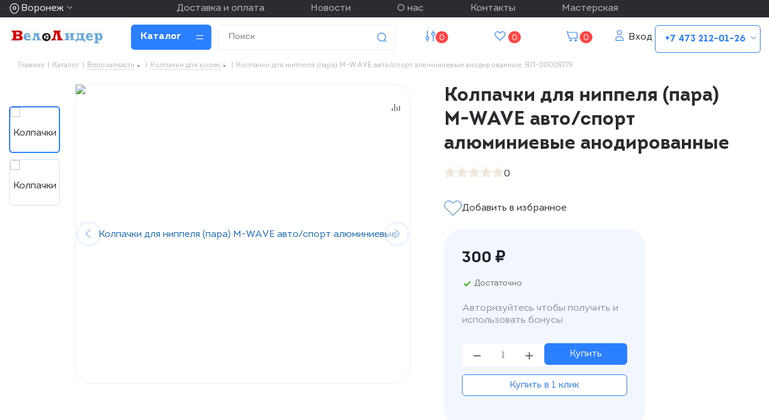

--- FILE ---
content_type: text/html; charset=UTF-8
request_url: https://www.velolider-vrn.ru/catalog/id/34208/
body_size: 44823
content:
<!DOCTYPE html>
<html xmlns="http://www.w3.org/1999/xhtml" xml:lang="ru" lang="ru" >
<head><link rel="canonical" href="https://www.velolider-vrn.ru/catalog/id/34208/" />
	<title>Колпачки для ниппеля (пара) M-WAVE авто/спорт алюминиевые анодированные | магазин ВелоЛидер</title>
	<meta name="viewport" content="initial-scale=1.0, width=device-width" />
	<meta name="HandheldFriendly" content="true" />
	<meta name="yes" content="yes" />
	<meta name="apple-mobile-web-app-status-bar-style" content="black" />
	<meta name="SKYPE_TOOLBAR" content="SKYPE_TOOLBAR_PARSER_COMPATIBLE" />
	<meta http-equiv="Content-Type" content="text/html; charset=UTF-8" />
<meta name="keywords" content="колпачки для ниппеля (пара) m-wave авто/спорт алюминиевые анодированные, купить колпачки для ниппеля (пара) m-wave авто/спорт алюминиевые анодированные, колпачки для ниппеля (пара) m-wave авто/спорт алюминиевые анодированные для велосипеда" />
<meta name="description" content="Купить колпачки для ниппеля (пара) m-wave авто/спорт алюминиевые анодированные для велосипеда в интернет-магазине ВелоЛидер в Воронеже. Выгодная цена. Доставка. Бонусная система для покупателей." />

<script data-skip-moving="true">(function(w, d, n) {var cl = "bx-core";var ht = d.documentElement;var htc = ht ? ht.className : undefined;if (htc === undefined || htc.indexOf(cl) !== -1){return;}var ua = n.userAgent;if (/(iPad;)|(iPhone;)/i.test(ua)){cl += " bx-ios";}else if (/Windows/i.test(ua)){cl += ' bx-win';}else if (/Macintosh/i.test(ua)){cl += " bx-mac";}else if (/Linux/i.test(ua) && !/Android/i.test(ua)){cl += " bx-linux";}else if (/Android/i.test(ua)){cl += " bx-android";}cl += (/(ipad|iphone|android|mobile|touch)/i.test(ua) ? " bx-touch" : " bx-no-touch");cl += w.devicePixelRatio && w.devicePixelRatio >= 2? " bx-retina": " bx-no-retina";if (/AppleWebKit/.test(ua)){cl += " bx-chrome";}else if (/Opera/.test(ua)){cl += " bx-opera";}else if (/Firefox/.test(ua)){cl += " bx-firefox";}ht.className = htc ? htc + " " + cl : cl;})(window, document, navigator);</script>


<link href="/bitrix/js/intranet/intranet-common.min.css?166806761761199"  rel="stylesheet" />
<link href="/bitrix/css/aspro.next/notice.min.css?17284345772906"  rel="stylesheet" />
<link href="/bitrix/js/ui/design-tokens/dist/ui.design-tokens.min.css?173054780023463"  rel="stylesheet" />
<link href="/bitrix/js/ui/fonts/opensans/ui.font.opensans.min.css?16674958992320"  rel="stylesheet" />
<link href="/bitrix/js/main/popup/dist/main.popup.bundle.min.css?175222671228056"  rel="stylesheet" />
<link href="/bitrix/cache/css/s1/aspro_next_2025/page_7c88f7b823a467dedef073b535b8a51e/page_7c88f7b823a467dedef073b535b8a51e_v1.css?176847768246835"  rel="stylesheet" />
<link href="/bitrix/cache/css/s1/aspro_next_2025/template_105d0ac658527ea8babbcc86b2e9932c/template_105d0ac658527ea8babbcc86b2e9932c_v1.css?17684776581463941"  data-template-style="true" rel="stylesheet" />




<script type="extension/settings" data-extension="currency.currency-core">{"region":"ru"}</script>



<link rel="shortcut icon" href="/favicon.svg" type="image/svg+xml" />
<link rel="apple-touch-icon" sizes="180x180" href="/upload/CNext/b53/b535da32521a1543bebc95c23712cd35.jpg" />
<style>html {--border-radius:8px;--theme-base-color:#1976d2;--theme-base-color-hue:210;--theme-base-color-saturation:79%;--theme-base-color-lightness:46%;--theme-base-opacity-color:#1976d21a;--theme-more-color:#1976d2;--theme-more-color-hue:210;--theme-more-color-saturation:79%;--theme-more-color-lightness:46%;--theme-lightness-hover-diff:6%;}</style>
<meta property="og:description" content="Колпачки для ниппеля (пара) M-WAVE авто/спорт алюминиевые анодированные" />
<meta property="og:image" content="https://www.velolider-vrn.ru/upload/iblock/278/2785cd17fd99403781e242d254677cb8.jpg" />
<link rel="image_src" href="https://www.velolider-vrn.ru/upload/iblock/278/2785cd17fd99403781e242d254677cb8.jpg"  />
<meta property="og:title" content="Колпачки для ниппеля (пара) M-WAVE авто/спорт алюминиевые анодированные | магазин ВелоЛидер" />
<meta property="og:type" content="website" />
<meta property="og:url" content="https://www.velolider-vrn.ru/catalog/id/34208/" />



		</head>
<body class="site_s1 fill_bg_n " id="main">
    	<div id="panel"></div>
	
	
				<!--'start_frame_cache_basketitems-component-block'-->												<div id="ajax_basket"></div>
					<!--'end_frame_cache_basketitems-component-block'-->						
		
					
	<div class="wrapper1  header_bgcolored catalog_page basket_normal basket_fill_DARK without-delay  side_LEFT catalog_icons_N banner_auto  mheader-vcustom header-vcustom regions_Y fill_N footer-vcustom front-vcustom mfixed_Y mfixed_view_scroll_top title-vcustom with_phones store_LIST_AMOUNT">
		

    <div data-aos="fade-in" class="cities_menu-row">
        <div class="cities-row">
            <div class="maxwidth-theme">
                                    <div class="inline-block pull-left">
                        <div class="top-description">
                            <!--'start_frame_cache_header-regionality-block'-->			<div class="region_wrapper">
			<div class="js_city_chooser colored" data-event="jqm" data-name="city_chooser_small" data-param-url="%2Fcatalog%2Fid%2F34208%2F" data-param-form_id="city_chooser">
				<span>Воронеж</span><span class="arrow"><i></i></span>
			</div>
					</div>
	<!--'end_frame_cache_header-regionality-block'-->                        </div>
                    </div>
                
                <div class="pull-right- pull-right-top-black">
                    <div class="top-menu-black">
                                            <a class="nav-link" href="/help/dostavka-i-oplata/">Доставка и оплата</a>
    
                    <a class="nav-link" href="/company/news/">Новости</a>
    
                    <a class="nav-link" href="/about/">О нас</a>
    
                    <a class="nav-link" href="/contacts/">Контакты</a>
    
                    <a class="nav-link" href="/velomasterskaya/">Мастерская</a>
    
                        </div>

                </div>

                <div class="pull-right">
                    <div class="wrap_icon wrap_phones">

                        <div class="svg-inline-phone svg-inline-phone-drp">
                            <b>+7 473 212-01-26</b>
                            <svg width="18" height="19" viewBox="0 0 18 19" fill="none" xmlns="http://www.w3.org/2000/svg">
                                <path d="M5 7.5L9 11.5L13 7.5" stroke="white" stroke-linecap="square"/>
                            </svg>
                        </div>
                        <!--'start_frame_cache_mobile-phones-block-0'--><i class="svg inline big svg-inline-phone" aria-hidden="true" ><svg width="21" height="21" viewBox="0 0 21 21" fill="none" xmlns="http://www.w3.org/2000/svg">
<path fill-rule="evenodd" clip-rule="evenodd" d="M18.9562 15.97L18.9893 16.3282C19.0225 16.688 18.9784 17.0504 18.8603 17.3911C18.6223 18.086 18.2725 18.7374 17.8248 19.3198L17.7228 19.4524L17.6003 19.5662C16.8841 20.2314 15.9875 20.6686 15.0247 20.8243C14.0374 21.0619 13.0068 21.0586 12.0201 20.814L11.9327 20.7924L11.8476 20.763C10.712 20.3703 9.65189 19.7871 8.71296 19.0385C8.03805 18.582 7.41051 18.0593 6.83973 17.4779L6.81497 17.4527L6.79112 17.4267C4.93379 15.3963 3.51439 13.0063 2.62127 10.4052L2.6087 10.3686L2.59756 10.3315C2.36555 9.5598 2.21268 8.76667 2.14121 7.9643C1.94289 6.79241 1.95348 5.59444 2.17289 4.42568L2.19092 4.32964L2.21822 4.23581C2.50215 3.26018 3.0258 2.37193 3.7404 1.65124C4.37452 0.908181 5.21642 0.370416 6.15867 0.107283L6.31009 0.0649959L6.46626 0.0468886C7.19658 -0.0377903 7.93564 -0.00763772 8.65659 0.136237C9.00082 0.203673 9.32799 0.34095 9.61768 0.540011L9.90227 0.735566L10.1048 1.01522C10.4774 1.52971 10.7173 2.12711 10.8045 2.75455C10.8555 2.95106 10.9033 3.13929 10.9499 3.32228C11.0504 3.71718 11.1446 4.08764 11.2499 4.46408C11.5034 5.03517 11.6255 5.65688 11.6059 6.28327L11.5984 6.52137L11.5353 6.75107C11.3812 7.31112 11.0546 7.68722 10.8349 7.8966C10.6059 8.11479 10.3642 8.2737 10.18 8.38262C9.89673 8.55014 9.57964 8.69619 9.32537 8.8079C9.74253 10.2012 10.5059 11.4681 11.5455 12.4901C11.7801 12.3252 12.0949 12.1097 12.412 11.941C12.6018 11.8401 12.8614 11.7177 13.1641 11.6357C13.4565 11.5565 13.9301 11.4761 14.4706 11.6169L14.6882 11.6736L14.8878 11.7772C15.4419 12.0649 15.9251 12.4708 16.3035 12.9654C16.5807 13.236 16.856 13.4937 17.1476 13.7666C17.2974 13.9068 17.4515 14.0511 17.6124 14.2032C18.118 14.5805 18.5261 15.0751 18.8003 15.6458L18.9562 15.97ZM16.3372 15.7502C16.6216 15.9408 16.8496 16.2039 16.9977 16.5121C17.0048 16.5888 16.9952 16.6661 16.9697 16.7388C16.8021 17.2295 16.5553 17.6895 16.2391 18.1009C15.795 18.5134 15.234 18.7788 14.6329 18.8608C13.9345 19.0423 13.2016 19.0464 12.5012 18.8728C11.5558 18.5459 10.675 18.0561 9.8991 17.4258C9.30961 17.0338 8.76259 16.5817 8.26682 16.0767C6.59456 14.2487 5.31682 12.0971 4.51287 9.75567C4.31227 9.08842 4.18279 8.40192 4.12658 7.70756C3.95389 6.74387 3.95792 5.75691 4.13855 4.79468C4.33628 4.11526 4.70731 3.49868 5.21539 3.00521C5.59617 2.53588 6.11383 2.19633 6.69661 2.03358C7.22119 1.97276 7.75206 1.99466 8.26981 2.09849C8.34699 2.11328 8.42029 2.14388 8.48501 2.18836C8.68416 2.46334 8.80487 2.78705 8.83429 3.12504C8.89113 3.34235 8.94665 3.56048 9.00218 3.77864C9.12067 4.24418 9.2392 4.70987 9.37072 5.16815C9.5371 5.49352 9.61831 5.85557 9.60687 6.22066C9.51714 6.54689 8.89276 6.81665 8.28746 7.07816C7.71809 7.32415 7.16561 7.56284 7.0909 7.83438C7.07157 8.17578 7.12971 8.51712 7.26102 8.83297C7.76313 10.9079 8.87896 12.7843 10.4636 14.2184C10.6814 14.4902 10.9569 14.7105 11.2702 14.8634C11.5497 14.9366 12.0388 14.5907 12.5428 14.2342C13.0783 13.8555 13.6307 13.4648 13.9663 13.5523C14.295 13.7229 14.5762 13.9719 14.785 14.2773C15.1184 14.6066 15.4631 14.9294 15.808 15.2523C15.9849 15.418 16.1618 15.5836 16.3372 15.7502Z" fill="#222222"/>
</svg>
</i><div id="mobilePhone" class="phone-block--mobile dropdown-mobile-phone">
	<div class="wrap scrollbar">
		<div class="phone-block__item no-decript title">
			<span class="phone-block__item-inner phone-block__item-inner--no-description phone-block__item-text flexbox flexbox--row dark-color">
				Телефоны 
				<i class="svg inline  svg-inline-close dark dark-i" aria-hidden="true" ><svg width="40" height="40" viewBox="0 0 40 40" fill="none" xmlns="http://www.w3.org/2000/svg">
  <path d="M34.1426 5.85791L5.85831 34.1422M5.85831 5.85791L34.1426 34.1422" stroke="#2B80FF" stroke-width="2" />
</svg></i>			</span>
		</div>

					<div class="phone-block__item">
				<a href="tel:+74732120126" class="phone-block__item-link dark-color" rel="nofollow">
					<span class="phone-block__item-inner">
						<span class="phone-block__item-text">
							+7 473 212-01-26							
															<span class="phone-block__item-description">розничный отдел</span>
													</span>

											</span>
				</a>
			</div>
					<div class="phone-block__item">
				<a href="tel:+79507517126" class="phone-block__item-link dark-color" rel="nofollow">
					<span class="phone-block__item-inner">
						<span class="phone-block__item-text">
							+7 950 751-71-26							
															<span class="phone-block__item-description">интернет-магазин</span>
													</span>

											</span>
				</a>
			</div>
					<div class="phone-block__item">
				<a href="tel:+79507620104" class="phone-block__item-link dark-color" rel="nofollow">
					<span class="phone-block__item-inner">
						<span class="phone-block__item-text">
							+7 950 762-01-04							
															<span class="phone-block__item-description">сервис</span>
													</span>

											</span>
				</a>
			</div>
				
			</div>
</div><!--'end_frame_cache_mobile-phones-block-0'-->                    </div>
                </div>

            </div>
        </div>
    </div>

		<div data-aos="fade-in" class="header_wrap visible-lg visible-md title-vcustom">
			<header id="header">
				<div class="header-v5 header-wrapper">

    <div class="logo_and_menu-row">
        <div class="logo-row">
            <div class="maxwidth-theme">
                <div class="row">
                    <div class="logo-block col-md-2 col-sm-3">
                        <div class="logo colored">
                            <a href="/"><img src="/upload/CNext/5da/5daf9efb6f412018ac3ba3f609ef9261.jpg" alt="ВелоЛидер | Веломагазин" title="ВелоЛидер | Веломагазин" data-src="" /></a>                        </div>
                    </div>

                    <div class="inline-block pull-left">
                        <div class="menu-row middle-block -bgcolored">
                            <div class="menu-only">
                                <nav class="mega-menu sliced">
                                    			<div class="table-menu ">
		<table>
			<tr>
									
										<td class="menu-item unvisible dropdown   active">
						<div class="wrap">
							<a class="dropdown-toggle" href="/catalog/">
								<div>
																		Каталог									<div class="line-wrapper"><span class="line"></span></div>
								</div>
							</a>
															<span class="tail"></span>
								<div class="dropdown-menu ">
									
										<div class="customScrollbar scrollbar">
											<ul class="menu-wrapper " >
																																																			<li class="dropdown-submenu   has_img parent-items">
																																			<a href="/catalog/velosipedy/" title="Велосипеды"><span class="name">Велосипеды</span><span class="arrow"><i></i></span></a>
															<ul class="dropdown-menu toggle_menu">
																	<li class="menu-item   ">
							<a href="/catalog/begovely/" title="Беговелы"><span class="name">Беговелы</span></a>
													</li>
																	<li class="menu-item   ">
							<a href="/catalog/d_i_p/" title="Детские"><span class="name">Детские</span></a>
													</li>
																	<li class="menu-item   ">
							<a href="/catalog/podrostkovye/" title="Подростковые"><span class="name">Подростковые</span></a>
													</li>
																	<li class="menu-item   ">
							<a href="/catalog/elektro/" title="Электровелосипеды"><span class="name">Электровелосипеды</span></a>
													</li>
																	<li class="menu-item   ">
							<a href="/catalog/gornye/" title="Горные"><span class="name">Горные</span></a>
													</li>
																	<li class="menu-item   ">
							<a href="/catalog/gorodskie/" title="Городские и дорожные"><span class="name">Городские и дорожные</span></a>
													</li>
																	<li class="menu-item   ">
							<a href="/catalog/dvukhpodvesnye/" title="Двухподвесные"><span class="name">Двухподвесные</span></a>
													</li>
																	<li class="menu-item   ">
							<a href="/catalog/zhenskie/" title="Женские"><span class="name">Женские</span></a>
													</li>
																	<li class="menu-item   ">
							<a href="/catalog/skladnye/" title="Складные"><span class="name">Складные</span></a>
													</li>
																	<li class="menu-item   ">
							<a href="/catalog/tryuk/" title="Трюковые и BMX"><span class="name">Трюковые и BMX</span></a>
													</li>
																	<li class="menu-item   ">
							<a href="/catalog/trekhkolesnye/" title="Трехколесные"><span class="name">Трехколесные</span></a>
													</li>
																	<li class="menu-item   ">
							<a href="/catalog/fetbayki/" title="Фэтбайки"><span class="name">Фэтбайки</span></a>
													</li>
																	<li class="menu-item   ">
							<a href="/catalog/shosseynye/" title="Шоссейные"><span class="name">Шоссейные</span></a>
													</li>
																	<li class="menu-item   ">
							<a href="/catalog/gravel/" title="Гравийные"><span class="name">Гравийные</span></a>
													</li>
														</ul>
																																														</li>
																																																			<li class="dropdown-submenu   has_img parent-items">
																																			<a href="/catalog/samokaty/" title="Самокаты"><span class="name">Самокаты</span><span class="arrow"><i></i></span></a>
															<ul class="dropdown-menu toggle_menu">
																	<li class="menu-item   ">
							<a href="/catalog/elektrosamokaty/" title="Электросамокаты"><span class="name">Электросамокаты</span></a>
													</li>
																	<li class="menu-item   ">
							<a href="/catalog/samokaty_gorodskie/" title="Самокаты городские"><span class="name">Самокаты городские</span></a>
													</li>
																	<li class="menu-item   ">
							<a href="/catalog/samokaty_dlya_detey/" title="Самокаты для детей"><span class="name">Самокаты для детей</span></a>
													</li>
																	<li class="menu-item   ">
							<a href="/catalog/s_tryuk/" title="Самокаты трюковые"><span class="name">Самокаты трюковые</span></a>
													</li>
																	<li class="menu-item   ">
							<a href="/catalog/zapchasti_dlya_samokatov/" title="Запчасти для самокатов"><span class="name">Запчасти для самокатов</span></a>
													</li>
																	<li class="menu-item   ">
							<a href="/catalog/zap_dlya_tryuk/" title="Запчасти для трюковых самокатов"><span class="name">Запчасти для трюковых самокатов</span></a>
													</li>
																	<li class="menu-item   ">
							<a href="/catalog/kolesa_dlya_samokatov/" title="Колеса для самокатов"><span class="name">Колеса для самокатов</span></a>
													</li>
																	<li class="menu-item   ">
							<a href="/catalog/k_tryuk/" title="Колеса для трюковых самокатов"><span class="name">Колеса для трюковых самокатов</span></a>
													</li>
																	<li class="menu-item   ">
							<a href="/catalog/chekhly/" title="Чехлы для самокатов"><span class="name">Чехлы для самокатов</span></a>
													</li>
																	<li class="menu-item   ">
							<a href="/catalog/aksessuary/" title="Аксессуары для самокатов"><span class="name">Аксессуары для самокатов</span></a>
													</li>
														</ul>
																																														</li>
																																																			<li class="dropdown-submenu   has_img parent-items">
																																			<a href="/catalog/trenazhery/" title="Тренажеры"><span class="name">Тренажеры</span><span class="arrow"><i></i></span></a>
															<ul class="dropdown-menu toggle_menu">
																	<li class="menu-item   ">
							<a href="/catalog/velo/" title="Велотренажеры"><span class="name">Велотренажеры</span></a>
													</li>
																	<li class="menu-item   ">
							<a href="/catalog/aks/" title="Аксессуары для тренажера"><span class="name">Аксессуары для тренажера</span></a>
													</li>
																	<li class="menu-item   ">
							<a href="/catalog/silovye/" title="Силовые тренажеры"><span class="name">Силовые тренажеры</span></a>
													</li>
																	<li class="menu-item   ">
							<a href="/catalog/begovye_dorozhki/" title="Беговые дорожки"><span class="name">Беговые дорожки</span></a>
													</li>
																	<li class="menu-item   ">
							<a href="/catalog/vodonalivnye_meshki/" title="Водоналивные мешки"><span class="name">Водоналивные мешки</span></a>
													</li>
																	<li class="menu-item   ">
							<a href="/catalog/ellipticheskie_trenazhery/" title="Эллиптические тренажеры"><span class="name">Эллиптические тренажеры</span></a>
													</li>
														</ul>
																																														</li>
																																																			<li class="dropdown-submenu   has_img parent-items">
																																			<a href="/catalog/zip/" title="Велозапчасти"><span class="name">Велозапчасти</span><span class="arrow"><i></i></span></a>
															<ul class="dropdown-menu toggle_menu">
																	<li class="menu-item   ">
							<a href="/catalog/vilki/" title="Вилки, ремкомплекты, удлинители штока"><span class="name">Вилки, ремкомплекты, удлинители штока</span></a>
													</li>
																	<li class="menu-item   ">
							<a href="/catalog/vtulki/" title="Втулки"><span class="name">Втулки</span></a>
													</li>
																	<li class="menu-item   ">
							<a href="/catalog/vynosy_adaptery_komplektuyushchie/" title="Выносы адаптеры комплектующие"><span class="name">Выносы адаптеры комплектующие</span></a>
													</li>
																	<li class="menu-item   ">
							<a href="/catalog/vynosy_rulya/" title="Выносы руля"><span class="name">Выносы руля</span></a>
													</li>
																	<li class="menu-item   ">
							<a href="/catalog/gripsy_ruchki_na_rul/" title="Грипсы, ручки на руль"><span class="name">Грипсы, ручки на руль</span></a>
													</li>
																	<li class="menu-item   ">
							<a href="/catalog/zaglushki_rulya/" title="Заглушки руля"><span class="name">Заглушки руля</span></a>
													</li>
																	<li class="menu-item   ">
							<a href="/catalog/zamki_i_piny/" title="Замки и пины цепи"><span class="name">Замки и пины цепи</span></a>
													</li>
																	<li class="menu-item   ">
							<a href="/catalog/zapchasti_dlya_begovela/" title="Запчасти для беговела"><span class="name">Запчасти для беговела</span></a>
													</li>
																	<li class="menu-item   ">
							<a href="/catalog/zapchasti_k_elektrovelosipedam/" title="Запчасти к электровелосипедам"><span class="name">Запчасти к электровелосипедам</span></a>
													</li>
																	<li class="menu-item   ">
							<a href="/catalog/zashchita_ramy/" title="Защита рамы"><span class="name">Защита рамы</span></a>
													</li>
																	<li class="menu-item   ">
							<a href="/catalog/kamery/" title="Камеры"><span class="name">Камеры</span></a>
													</li>
																	<li class="menu-item   ">
							<a href="/catalog/karetki/" title="Каретки"><span class="name">Каретки</span></a>
													</li>
																	<li class="menu-item   ">
							<a href="/catalog/ktz/" title="Кассеты, трещетки, звездочки"><span class="name">Кассеты, трещетки, звездочки</span></a>
													</li>
																	<li class="menu-item   ">
							<a href="/catalog/kolesa/" title="Колеса"><span class="name">Колеса</span></a>
													</li>
																	<li class="menu-item collapsed  ">
							<a href="/catalog/kolpachki_dlya_koles/" title="Колпачки для колес"><span class="name">Колпачки для колес</span></a>
													</li>
																	<li class="menu-item collapsed  ">
							<a href="/catalog/shiftery/" title="Манетки, шифтеры"><span class="name">Манетки, шифтеры</span></a>
													</li>
																	<li class="menu-item collapsed  ">
							<a href="/catalog/obmotka_rulya/" title="Обмотка руля"><span class="name">Обмотка руля</span></a>
													</li>
																	<li class="menu-item collapsed  ">
							<a href="/catalog/oboda/" title="Обода"><span class="name">Обода</span></a>
													</li>
																	<li class="menu-item collapsed  ">
							<a href="/catalog/obodnye_lenty_flippery/" title="Ободные ленты, флипперы"><span class="name">Ободные ленты, флипперы</span></a>
													</li>
																	<li class="menu-item collapsed  ">
							<a href="/catalog/osi/" title="Оси втулок"><span class="name">Оси втулок</span></a>
													</li>
																	<li class="menu-item collapsed  ">
							<a href="/catalog/pedali/" title="Педали"><span class="name">Педали</span></a>
													</li>
																	<li class="menu-item collapsed  ">
							<a href="/catalog/pereklyuchateli_zadnie/" title="Переключатели задние"><span class="name">Переключатели задние</span></a>
													</li>
																	<li class="menu-item collapsed  ">
							<a href="/catalog/p_perednie/" title="Переключатели передние"><span class="name">Переключатели передние</span></a>
													</li>
																	<li class="menu-item collapsed  ">
							<a href="/catalog/pzz/" title="Переключатель задний защита"><span class="name">Переключатель задний защита</span></a>
													</li>
																	<li class="menu-item collapsed  ">
							<a href="/catalog/petuhi/" title="Петухи, сменные крюки"><span class="name">Петухи, сменные крюки</span></a>
													</li>
																	<li class="menu-item collapsed  ">
							<a href="/catalog/shtyri/" title="Подседельные штыри, зажимы"><span class="name">Подседельные штыри, зажимы</span></a>
													</li>
																	<li class="menu-item collapsed  ">
							<a href="/catalog/podshipniki/" title="Подшипники"><span class="name">Подшипники</span></a>
													</li>
																	<li class="menu-item collapsed  ">
							<a href="/catalog/pokryshki/" title="Покрышки"><span class="name">Покрышки</span></a>
													</li>
																	<li class="menu-item collapsed  ">
							<a href="/catalog/prost_koltsa/" title="Проставочные кольца для рулевой"><span class="name">Проставочные кольца для рулевой</span></a>
													</li>
																	<li class="menu-item collapsed  ">
							<a href="/catalog/ramy_amortizatory/" title="Рамы, амортизаторы"><span class="name">Рамы, амортизаторы</span></a>
													</li>
																	<li class="menu-item collapsed  ">
							<a href="/catalog/roliki_zp/" title="Ролики заднего переключателя"><span class="name">Ролики заднего переключателя</span></a>
													</li>
																	<li class="menu-item collapsed  ">
							<a href="/catalog/rton/" title="Рубашки, тросики, оплетки, наконечники"><span class="name">Рубашки, тросики, оплетки, наконечники</span></a>
													</li>
																	<li class="menu-item collapsed  ">
							<a href="/catalog/rulevye/" title="Рулевые колонки, якоря"><span class="name">Рулевые колонки, якоря</span></a>
													</li>
																	<li class="menu-item collapsed  ">
							<a href="/catalog/ruli/" title="Рули"><span class="name">Рули</span></a>
													</li>
																	<li class="menu-item collapsed  ">
							<a href="/catalog/syedla/" title="Сёдла"><span class="name">Сёдла</span></a>
													</li>
																	<li class="menu-item collapsed  ">
							<a href="/catalog/sistemy/" title="Системы, шатуны"><span class="name">Системы, шатуны</span></a>
													</li>
																	<li class="menu-item collapsed  ">
							<a href="/catalog/spitsy/" title="Спицы"><span class="name">Спицы</span></a>
													</li>
																	<li class="menu-item collapsed  ">
							<a href="/catalog/tormoza/" title="Тормоза"><span class="name">Тормоза</span></a>
													</li>
																	<li class="menu-item collapsed  ">
							<a href="/catalog/tsepi/" title="Цепи"><span class="name">Цепи</span></a>
													</li>
																	<li class="menu-item collapsed  ">
							<a href="/catalog/ekstsentriki_dlya_vtulok/" title="Эксцентрики для втулок"><span class="name">Эксцентрики для втулок</span></a>
													</li>
														</ul>
																																														</li>
																																																			<li class="dropdown-submenu   has_img parent-items">
																																			<a href="/catalog/zip_bmx/" title="Велозапчасти BMX"><span class="name">Велозапчасти BMX</span><span class="arrow"><i></i></span></a>
															<ul class="dropdown-menu toggle_menu">
																	<li class="menu-item   ">
							<a href="/catalog/vilki_bmx/" title="Вилки BMX"><span class="name">Вилки BMX</span></a>
													</li>
																	<li class="menu-item   ">
							<a href="/catalog/vtulki_zadnie_bmx/" title="Втулки задние BMX"><span class="name">Втулки задние BMX</span></a>
													</li>
																	<li class="menu-item   ">
							<a href="/catalog/vtulki_perednie_bmx/" title="Втулки передние BMX"><span class="name">Втулки передние BMX</span></a>
													</li>
																	<li class="menu-item   ">
							<a href="/catalog/vynosy_bmx/" title="Выносы BMX"><span class="name">Выносы BMX</span></a>
													</li>
																	<li class="menu-item   ">
							<a href="/catalog/gripsy_bmx/" title="Грипсы BMX"><span class="name">Грипсы BMX</span></a>
													</li>
																	<li class="menu-item   ">
							<a href="/catalog/zvezdy_bmx/" title="Звезды BMX"><span class="name">Звезды BMX</span></a>
													</li>
																	<li class="menu-item   ">
							<a href="/catalog/karetki_bmx/" title="Каретки BMX"><span class="name">Каретки BMX</span></a>
													</li>
																	<li class="menu-item   ">
							<a href="/catalog/kolesa_bmx/" title="Колеса BMX"><span class="name">Колеса BMX</span></a>
													</li>
																	<li class="menu-item   ">
							<a href="/catalog/pegi_bmx/" title="Пеги BMX"><span class="name">Пеги BMX</span></a>
													</li>
																	<li class="menu-item   ">
							<a href="/catalog/ruli_bmx/" title="Рули BMX"><span class="name">Рули BMX</span></a>
													</li>
																	<li class="menu-item   ">
							<a href="/catalog/treshchetki_bmx/" title="Трещетки BMX"><span class="name">Трещетки BMX</span></a>
													</li>
																	<li class="menu-item   ">
							<a href="/catalog/trosiki_rubashki_bmx/" title="Тросики рубашки BMX"><span class="name">Тросики рубашки BMX</span></a>
													</li>
																	<li class="menu-item   ">
							<a href="/catalog/tsepi_bmx/" title="Цепи BMX"><span class="name">Цепи BMX</span></a>
													</li>
																	<li class="menu-item   ">
							<a href="/catalog/shatuny_bmx/" title="Шатуны BMX"><span class="name">Шатуны BMX</span></a>
													</li>
														</ul>
																																														</li>
																																																			<li class="dropdown-submenu   has_img parent-items">
																																			<a href="/catalog/svet/" title="Свет отражатели питание"><span class="name">Свет отражатели питание</span><span class="arrow"><i></i></span></a>
															<ul class="dropdown-menu toggle_menu">
																	<li class="menu-item   ">
							<a href="/catalog/fonari_komplekty/" title="Фонари комплекты"><span class="name">Фонари комплекты</span></a>
													</li>
																	<li class="menu-item   ">
							<a href="/catalog/fonari_perednie/" title="Фонари передние"><span class="name">Фонари передние</span></a>
													</li>
																	<li class="menu-item   ">
							<a href="/catalog/fonari_zadnie/" title="Фонари задние"><span class="name">Фонари задние</span></a>
													</li>
																	<li class="menu-item   ">
							<a href="/catalog/fonariki_raznoe/" title="Фонарики разное"><span class="name">Фонарики разное</span></a>
													</li>
																	<li class="menu-item   ">
							<a href="/catalog/fonariki_gabarity/" title="Фонарики габариты"><span class="name">Фонарики габариты</span></a>
													</li>
																	<li class="menu-item   ">
							<a href="/catalog/krepleniya_dlya_fonarey/" title="Крепления для фонарей"><span class="name">Крепления для фонарей</span></a>
													</li>
																	<li class="menu-item   ">
							<a href="/catalog/fonariki_na_nippel/" title="Фонарики на ниппель"><span class="name">Фонарики на ниппель</span></a>
													</li>
																	<li class="menu-item   ">
							<a href="/catalog/katafoty_svetootrazhateli/" title="Катафоты, светоотражатели"><span class="name">Катафоты, светоотражатели</span></a>
													</li>
																	<li class="menu-item   ">
							<a href="/catalog/zaryadnye_ustroystva/" title="Зарядные устройства"><span class="name">Зарядные устройства</span></a>
													</li>
																	<li class="menu-item   ">
							<a href="/catalog/akkumulyatory/" title="Аккумуляторы"><span class="name">Аккумуляторы</span></a>
													</li>
																	<li class="menu-item   ">
							<a href="/catalog/batareyki/" title="Батарейки"><span class="name">Батарейки</span></a>
													</li>
														</ul>
																																														</li>
																																																			<li class="dropdown-submenu   has_img parent-items">
																																			<a href="/catalog/akss/" title="Аксессуары"><span class="name">Аксессуары</span><span class="arrow"><i></i></span></a>
															<ul class="dropdown-menu toggle_menu">
																	<li class="menu-item   ">
							<a href="/catalog/bagazhniki/" title="Багажники"><span class="name">Багажники</span></a>
													</li>
																	<li class="menu-item   ">
							<a href="/catalog/velokompy/" title="Велокомпьютеры"><span class="name">Велокомпьютеры</span></a>
													</li>
																	<li class="menu-item   ">
							<a href="/catalog/velokrep_na_avto/" title="Велокрепление на автомобиль"><span class="name">Велокрепление на автомобиль</span></a>
													</li>
																	<li class="menu-item   ">
							<a href="/catalog/velopritsepy/" title="Велоприцепы"><span class="name">Велоприцепы</span></a>
													</li>
																	<li class="menu-item   ">
							<a href="/catalog/gripsy/" title="Грипсы"><span class="name">Грипсы</span></a>
													</li>
																	<li class="menu-item   ">
							<a href="/catalog/derz_d_smart/" title="Держатели для смартфонов"><span class="name">Держатели для смартфонов</span></a>
													</li>
																	<li class="menu-item   ">
							<a href="/catalog/detskoe_velokreslo/" title="Детское велокресло"><span class="name">Детское велокресло</span></a>
													</li>
																	<li class="menu-item   ">
							<a href="/catalog/zamki/" title="Замки противоугонные"><span class="name">Замки противоугонные</span></a>
													</li>
																	<li class="menu-item   ">
							<a href="/catalog/zvonki_gudki_klaksony/" title="Звонки гудки клаксоны"><span class="name">Звонки гудки клаксоны</span></a>
													</li>
																	<li class="menu-item   ">
							<a href="/catalog/zerkala/" title="Зеркала"><span class="name">Зеркала</span></a>
													</li>
																	<li class="menu-item   ">
							<a href="/catalog/kolesa_detskie_bokovye/" title="Колеса детские боковые"><span class="name">Колеса детские боковые</span></a>
													</li>
																	<li class="menu-item   ">
							<a href="/catalog/korziny/" title="Корзины"><span class="name">Корзины</span></a>
													</li>
																	<li class="menu-item   ">
							<a href="/catalog/krylya/" title="Крылья"><span class="name">Крылья</span></a>
													</li>
																	<li class="menu-item   ">
							<a href="/catalog/nakladki_na_syedla/" title="Накладки на сёдла"><span class="name">Накладки на сёдла</span></a>
													</li>
																	<li class="menu-item collapsed  ">
							<a href="/catalog/nasosy/" title="Насосы"><span class="name">Насосы</span></a>
													</li>
																	<li class="menu-item collapsed  ">
							<a href="/catalog/podnozhki/" title="Подножки"><span class="name">Подножки</span></a>
													</li>
																	<li class="menu-item collapsed  ">
							<a href="/catalog/pulsometry_sekundometry/" title="Пульсометры, секундометры"><span class="name">Пульсометры, секундометры</span></a>
													</li>
																	<li class="menu-item collapsed  ">
							<a href="/catalog/raznoe/" title="Разное"><span class="name">Разное</span></a>
													</li>
																	<li class="menu-item collapsed  ">
							<a href="/catalog/sumki/" title="Сумки"><span class="name">Сумки</span></a>
													</li>
																	<li class="menu-item collapsed  ">
							<a href="/catalog/flyagi/" title="Фляги, питьевые системы"><span class="name">Фляги, питьевые системы</span></a>
													</li>
																	<li class="menu-item collapsed  ">
							<a href="/catalog/flyagoderzhateli/" title="Флягодержатели"><span class="name">Флягодержатели</span></a>
													</li>
																	<li class="menu-item collapsed  ">
							<a href="/catalog/khranenie/" title="Хранение велосипеда"><span class="name">Хранение велосипеда</span></a>
													</li>
																	<li class="menu-item collapsed  ">
							<a href="/catalog/chekhly_dlya_velosipeda/" title="Чехлы"><span class="name">Чехлы</span></a>
													</li>
																	<li class="menu-item collapsed  ">
							<a href="/catalog/roga_na_rul/" title="Рога на руль"><span class="name">Рога на руль</span></a>
													</li>
																	<li class="menu-item collapsed  ">
							<a href="/catalog/fiksatory_dlya_grips/" title="Фиксаторы для грипс"><span class="name">Фиксаторы для грипс</span></a>
													</li>
														</ul>
																																														</li>
																																																			<li class="dropdown-submenu   has_img parent-items">
																																			<a href="/catalog/instrumenty/" title="Инструменты"><span class="name">Инструменты</span><span class="arrow"><i></i></span></a>
															<ul class="dropdown-menu toggle_menu">
																	<li class="menu-item   ">
							<a href="/catalog/germetik/" title="Антипрокольный гель"><span class="name">Антипрокольный гель</span></a>
													</li>
																	<li class="menu-item   ">
							<a href="/catalog/veloaptechki/" title="Велоаптечки и монтажки"><span class="name">Велоаптечки и монтажки</span></a>
													</li>
																	<li class="menu-item   ">
							<a href="/catalog/izmeritelnyy_instrument/" title="Измерительный инструмент"><span class="name">Измерительный инструмент</span></a>
													</li>
																	<li class="menu-item   ">
							<a href="/catalog/instrument_dlya_tsepi/" title="Инструмент для цепи"><span class="name">Инструмент для цепи</span></a>
													</li>
																	<li class="menu-item   ">
							<a href="/catalog/chist/" title="Инструмент для чистки"><span class="name">Инструмент для чистки</span></a>
													</li>
																	<li class="menu-item   ">
							<a href="/catalog/klyuch_pedalnyy/" title="Ключ педальный"><span class="name">Ключ педальный</span></a>
													</li>
																	<li class="menu-item   ">
							<a href="/catalog/spits/" title="Ключ спицевой (ниппельный)"><span class="name">Ключ спицевой (ниппельный)</span></a>
													</li>
																	<li class="menu-item   ">
							<a href="/catalog/klyuch_khlyst/" title="Ключ хлыст"><span class="name">Ключ хлыст</span></a>
													</li>
																	<li class="menu-item   ">
							<a href="/catalog/klyuchi_dlya_rulevoy/" title="Ключи для рулевой"><span class="name">Ключи для рулевой</span></a>
													</li>
																	<li class="menu-item   ">
							<a href="/catalog/klyuchi_konusnye/" title="Ключи конусные"><span class="name">Ключи конусные</span></a>
													</li>
																	<li class="menu-item   ">
							<a href="/catalog/klyuchi_shestigranniki/" title="Ключи, шестигранники"><span class="name">Ключи, шестигранники</span></a>
													</li>
																	<li class="menu-item   ">
							<a href="/catalog/kusachki/" title="Кусачки"><span class="name">Кусачки</span></a>
													</li>
																	<li class="menu-item   ">
							<a href="/catalog/maslo_dlya_vilok/" title="Масло для вилок"><span class="name">Масло для вилок</span></a>
													</li>
																	<li class="menu-item   ">
							<a href="/catalog/obsluzhivanie_tormozov/" title="Обслуживание тормозов"><span class="name">Обслуживание тормозов</span></a>
													</li>
																	<li class="menu-item collapsed  ">
							<a href="/catalog/raznoe_/" title="Разное"><span class="name">Разное</span></a>
													</li>
																	<li class="menu-item collapsed  ">
							<a href="/catalog/smazka_gustaya/" title="Смазка густая"><span class="name">Смазка густая</span></a>
													</li>
																	<li class="menu-item collapsed  ">
							<a href="/catalog/smazka_zhidkaya/" title="Смазка жидкая"><span class="name">Смазка жидкая</span></a>
													</li>
																	<li class="menu-item collapsed  ">
							<a href="/catalog/sredstva_dlya_chistki/" title="Средства для чистки"><span class="name">Средства для чистки</span></a>
													</li>
																	<li class="menu-item collapsed  ">
							<a href="/catalog/semniki_karetki/" title="Съемники каретки"><span class="name">Съемники каретки</span></a>
													</li>
																	<li class="menu-item collapsed  ">
							<a href="/catalog/semniki_kassety_treshchetki/" title="Съемники кассеты, трещетки"><span class="name">Съемники кассеты, трещетки</span></a>
													</li>
																	<li class="menu-item collapsed  ">
							<a href="/catalog/semniki_shatunov/" title="Съемники шатунов"><span class="name">Съемники шатунов</span></a>
													</li>
																	<li class="menu-item collapsed  ">
							<a href="/catalog/semniki_raznye/" title="Съемники разные"><span class="name">Съемники разные</span></a>
													</li>
														</ul>
																																														</li>
																																																			<li class="dropdown-submenu   has_img parent-items">
																																			<a href="/catalog/ekip/" title="Экипировка"><span class="name">Экипировка</span><span class="arrow"><i></i></span></a>
															<ul class="dropdown-menu toggle_menu">
																	<li class="menu-item   ">
							<a href="/catalog/veloperchatki/" title="Велоперчатки"><span class="name">Велоперчатки</span></a>
													</li>
																	<li class="menu-item   ">
							<a href="/catalog/veloobuv/" title="Велообувь"><span class="name">Велообувь</span></a>
													</li>
																	<li class="menu-item   ">
							<a href="/catalog/veloshlemy/" title="Велошлемы"><span class="name">Велошлемы</span></a>
													</li>
																	<li class="menu-item   ">
							<a href="/catalog/veloochki/" title="Велоочки"><span class="name">Велоочки</span></a>
													</li>
																	<li class="menu-item   ">
							<a href="/catalog/ryukzaki/" title="Велорюкзаки"><span class="name">Велорюкзаки</span></a>
													</li>
																	<li class="menu-item   ">
							<a href="/catalog/bandany_kepki_shapki/" title="Банданы, кепки, шапки"><span class="name">Банданы, кепки, шапки</span></a>
													</li>
																	<li class="menu-item   ">
							<a href="/catalog/dozhdeviki/" title="Дождевики"><span class="name">Дождевики</span></a>
													</li>
																	<li class="menu-item   ">
							<a href="/catalog/noski/" title="Носки, термоноски"><span class="name">Носки, термоноски</span></a>
													</li>
																	<li class="menu-item   ">
							<a href="/catalog/velomaski/" title="Веломаски"><span class="name">Веломаски</span></a>
													</li>
																	<li class="menu-item   ">
							<a href="/catalog/veloforma/" title="Велоформа"><span class="name">Велоформа</span></a>
													</li>
																	<li class="menu-item   ">
							<a href="/catalog/zhilety/" title="Жилеты светоотражающие"><span class="name">Жилеты светоотражающие</span></a>
													</li>
																	<li class="menu-item   ">
							<a href="/catalog/bakhily/" title="Бахилы"><span class="name">Бахилы</span></a>
													</li>
																	<li class="menu-item   ">
							<a href="/catalog/zashchita_lokti_koleni/" title="Защита локти колени"><span class="name">Защита локти колени</span></a>
													</li>
																	<li class="menu-item   ">
							<a href="/catalog/chekhly_zashchitnye/" title="Чехлы защитные"><span class="name">Чехлы защитные</span></a>
													</li>
														</ul>
																																														</li>
																																																			<li class="dropdown-submenu   has_img parent-items">
																																			<a href="/catalog/letniy_tovar/" title="Летний товар"><span class="name">Летний товар</span><span class="arrow"><i></i></span></a>
															<ul class="dropdown-menu toggle_menu">
																	<li class="menu-item   ">
							<a href="/catalog/sup_doski/" title="SUP доски"><span class="name">SUP доски</span></a>
													</li>
																	<li class="menu-item   ">
							<a href="/catalog/zapchasti_dlya_skeytborda/" title="Запчасти для скейтборда"><span class="name">Запчасти для скейтборда</span></a>
													</li>
																	<li class="menu-item   ">
							<a href="/catalog/penni_bordy/" title="Пенни борды"><span class="name">Пенни борды</span></a>
													</li>
																	<li class="menu-item   ">
							<a href="/catalog/roliki/" title="Роликовые коньки"><span class="name">Роликовые коньки</span></a>
													</li>
																	<li class="menu-item   ">
							<a href="/catalog/skeytbordy/" title="Скейтборды"><span class="name">Скейтборды</span></a>
													</li>
																	<li class="menu-item   ">
							<a href="/catalog/tovary_dlya_otdykha_i_sporta/" title="Товары для отдыха и спорта"><span class="name">Товары для отдыха и спорта</span></a>
													</li>
														</ul>
																																														</li>
																																																			<li class="dropdown-submenu   has_img parent-items">
																																			<a href="/catalog/zimniy_tovar/" title="Зимний товар"><span class="name">Зимний товар</span><span class="arrow"><i></i></span></a>
															<ul class="dropdown-menu toggle_menu">
																	<li class="menu-item   ">
							<a href="/catalog/tyubingi/" title="Тюбинги"><span class="name">Тюбинги</span></a>
													</li>
																	<li class="menu-item   ">
							<a href="/catalog/botinki_lyzhnye/" title="Ботинки лыжные"><span class="name">Ботинки лыжные</span></a>
													</li>
																	<li class="menu-item   ">
							<a href="/catalog/konki/" title="Коньки"><span class="name">Коньки</span></a>
													</li>
																	<li class="menu-item   ">
							<a href="/catalog/lyzhi_palki_begovye/" title="Лыжи"><span class="name">Лыжи</span></a>
													</li>
																	<li class="menu-item   ">
							<a href="/catalog/ledyanki/" title="Ледянки"><span class="name">Ледянки</span></a>
													</li>
																	<li class="menu-item   ">
							<a href="/catalog/khokkey/" title="Хоккей"><span class="name">Хоккей</span></a>
													</li>
																	<li class="menu-item   ">
							<a href="/catalog/aksessuary_dlya_konkov/" title="Аксессуары для коньков"><span class="name">Аксессуары для коньков</span></a>
													</li>
																	<li class="menu-item   ">
							<a href="/catalog/zimnie_kolyaski/" title="Зимние коляски"><span class="name">Зимние коляски</span></a>
													</li>
																	<li class="menu-item   ">
							<a href="/catalog/kamery_dlya_tyubingov/" title="Камеры для тюбингов"><span class="name">Камеры для тюбингов</span></a>
													</li>
																	<li class="menu-item   ">
							<a href="/catalog/lyzhi_komplekt/" title="Лыжи комплект"><span class="name">Лыжи комплект</span></a>
													</li>
																	<li class="menu-item   ">
							<a href="/catalog/lyzhnye_aksessuary/" title="Лыжные аксессуары"><span class="name">Лыжные аксессуары</span></a>
													</li>
																	<li class="menu-item   ">
							<a href="/catalog/lyzhnye_krepleniya/" title="Лыжные крепления"><span class="name">Лыжные крепления</span></a>
													</li>
																	<li class="menu-item   ">
							<a href="/catalog/lyzhnye_palki/" title="Лыжные палки"><span class="name">Лыжные палки</span></a>
													</li>
																	<li class="menu-item   ">
							<a href="/catalog/sanki/" title="Санки"><span class="name">Санки</span></a>
													</li>
																	<li class="menu-item collapsed  ">
							<a href="/catalog/snegokaty/" title="Снегокаты"><span class="name">Снегокаты</span></a>
													</li>
																	<li class="menu-item collapsed  ">
							<a href="/catalog/aksessuary_dlya_sanok/" title="Аксессуары для санок"><span class="name">Аксессуары для санок</span></a>
													</li>
														</ul>
																																														</li>
																																																			<li class="   has_img parent-items">
																																			<a href="/catalog/sale/" title="РАСПРОДАЖА"><span class="name">РАСПРОДАЖА</span></a>
																																														</li>
																							</ul>
										</div>

									
								</div>
													</div>
					</td>
				
				<td class="menu-item dropdown js-dropdown nosave unvisible">
					<div class="wrap">
						<a class="dropdown-toggle more-items" href="#">
							<span>Ещё</span>
						</a>
						<span class="tail"></span>
						<ul class="dropdown-menu"></ul>
					</div>
				</td>

			</tr>
		</table>
	</div>
                                </nav>
                            </div>
                        </div>
                    </div>

                    <div class="col-md-3 search_wrap">
                        <div class="search-block inner-table-block">
                            				<div class="search-wrapper">
				<div id="title-search_fixed">
					<form action="/catalog/" class="search">
						<div class="search-input-div">
							<input class="search-input" id="title-search-input_fixed" type="text" name="q" value="" placeholder="Поиск" size="20" maxlength="50" autocomplete="off" />
						</div>
						<div class="search-button-div">
							<button class="btn btn-search" type="submit" name="s" value="Найти"><i class="svg svg-search svg-black"></i></button>
							<span class="close-block inline-search-hide"><span class="svg svg-close close-icons"></span></span>
						</div>
					</form>
				</div>
			</div>
	                        </div>
                    </div>
                    <div class="right-icons pull-right">
                        <div class="pull-right">
                            <div class="wrap_icon inner-table-block">
                                <div class="phone-block">
                                                                            <!--'start_frame_cache_common-phones-block-1'-->
	<div class="phone with_dropdown lg phone--with-description">
		<i class="svg svg-phone"></i>
		<a class="phone-block__item-link" rel="nofollow" href="tel:+74732120126">
			+7 473 212-01-26		</a>
					<div class="dropdown scrollbar">
				<div class="wrap">
											<div class="phone-block__item">
							<a class="phone-block__item-inner phone-block__item-link" rel="nofollow" href="tel:+74732120126">
								<span class="phone-block__item-text">
									+7 473 212-01-26									
																			<span class="phone-block__item-description">
											розничный отдел										</span>
																	</span>

															</a>
						</div>
											<div class="phone-block__item">
							<a class="phone-block__item-inner phone-block__item-link" rel="nofollow" href="tel:+79507517126">
								<span class="phone-block__item-text">
									+7 950 751-71-26									
																			<span class="phone-block__item-description">
											интернет-магазин										</span>
																	</span>

															</a>
						</div>
											<div class="phone-block__item">
							<a class="phone-block__item-inner phone-block__item-link" rel="nofollow" href="tel:+79507620104">
								<span class="phone-block__item-text">
									+7 950 762-01-04									
																			<span class="phone-block__item-description">
											сервис										</span>
																	</span>

															</a>
						</div>
									</div>
			</div>
			</div>
<!--'end_frame_cache_common-phones-block-1'-->                                                                                                        </div>
                            </div>
                        </div>
                        <div class="pull-right">
                            <div class="wrap_icon inner-table-block">
                                		
		<!--'start_frame_cache_header-auth-block1'-->							<!-- noindex --><a rel="nofollow" title="Мой кабинет" class="personal-link dark-color animate-load" data-event="jqm" data-param-type="auth" data-param-backurl="/catalog/id/34208/" data-name="auth" href="/personal/"><i class="svg inline big svg-inline-cabinet" aria-hidden="true" title="Мой кабинет"><svg width="14" height="18" viewBox="0 0 14 18" fill="none" xmlns="http://www.w3.org/2000/svg">
  <path fill-rule="evenodd" clip-rule="evenodd" d="M10.6 4.19763C10.6 6.18473 8.9884 7.79528 7 7.79528C5.0116 7.79528 3.4 6.18473 3.4 4.19763C3.4 2.21053 5.0116 0.599976 7 0.599976C8.9884 0.599976 10.6 2.21053 10.6 4.19763Z" stroke="#2B80FF" stroke-width="1.2" stroke-linecap="square" />
  <path fill-rule="evenodd" clip-rule="evenodd" d="M13 17.389H1C1 16.537 1 15.7264 1 14.9923C1 13.0041 2.61178 11.3929 4.6 11.3929H9.4C11.3882 11.3929 13 13.0041 13 14.9923C13 15.7264 13 16.537 13 17.389Z" stroke="#2B80FF" stroke-width="1.2" stroke-linecap="square" />
</svg></i><span class="wrap"><span class="name">Вход</span></span></a><!-- /noindex -->									<!--'end_frame_cache_header-auth-block1'-->	                            </div>
                        </div>
                        <div class="pull-right icons-flex">
                            							<!--'start_frame_cache_header-basket-with-compare-block1'-->															<span class="wrap_icon inner-table-block baskets">
										<!--noindex-->
			<a class="basket-link compare   big " href="/compares/" title="Список сравниваемых элементов">
		<span class="js-basket-block"><i class="svg inline  svg-inline-compare big" aria-hidden="true" ><svg width="19" height="18" viewBox="0 0 19 18" fill="none" xmlns="http://www.w3.org/2000/svg">
  <path d="M4.4498 0L4.4498 10.2M4.4498 10.2C3.12432 10.2 2.0498 11.2745 2.0498 12.6C2.0498 13.9255 3.12432 15 4.4498 15M4.4498 10.2C5.77529 10.2 6.8498 11.2745 6.8498 12.6C6.8498 13.9255 5.77529 15 4.4498 15M4.4498 15V18M14.0498 0L14.0498 3M14.0498 3C12.7243 3 11.6498 4.07452 11.6498 5.4C11.6498 6.72548 12.7243 7.8 14.0498 7.8M14.0498 3C15.3753 3 16.4498 4.07452 16.4498 5.4C16.4498 6.72548 15.3753 7.8 14.0498 7.8M14.0498 7.8V18" stroke="#2B80FF" stroke-width="1.2" />
</svg></i><span class="title dark_link">Сравнение</span><span class="count">0</span></span>
	</a>
	<!--/noindex-->										</span>
									
            <span class="wrap_icon inner-table-block baskets">
											<a rel="nofollow" data-js="favorite" data-js-count="0" class="basket-link favorite-link button-action big basket-count" href="/favorites/" title="Избранное">
							<span class="js-basket-block">
								<i class="svg inline  svg-inline-wish big" aria-hidden="true" ><svg width="19" height="18" viewBox="0 0 19 18" fill="none" xmlns="http://www.w3.org/2000/svg">
  <path d="M2.09225 9.04269L9.24961 16.2L16.407 9.04269C17.2026 8.24704 17.6496 7.16791 17.6496 6.04269C17.6496 3.69954 15.7501 1.80005 13.407 1.80005C12.2817 1.80005 11.2026 2.24704 10.407 3.04269L9.24961 4.20005L8.09225 3.04269C7.2966 2.24704 6.21747 1.80005 5.09225 1.80005C2.7491 1.80005 0.849609 3.69954 0.849609 6.04269C0.849609 7.16791 1.2966 8.24704 2.09225 9.04269Z" stroke="#2B80FF" stroke-width="1.2" stroke-linejoin="round" />
</svg>
</i>								<span class="title dark_link">Избранное</span>
								<span class="count counter">0</span>
							</span>
						</a>
											</span>

									<!-- noindex -->
																<span class="wrap_icon inner-table-block baskets top_basket">
											<a rel="nofollow" class="basket-link basket   big " href="/basket/" title="Корзина пуста">
							<span class="js-basket-block">
								<i class="svg inline  svg-inline-basket big" aria-hidden="true" ><svg width="19" height="18" viewBox="0 0 19 18" fill="none" xmlns="http://www.w3.org/2000/svg">
  <path d="M0.849609 0.599976L1.56961 2.99998M1.56961 2.99998L4.44961 12.6H17.6496V5.39998C17.6496 4.07449 16.5751 2.99998 15.2496 2.99998H1.56961ZM15.2496 17.4C14.5869 17.4 14.0496 16.8627 14.0496 16.2C14.0496 15.5372 14.5869 15 15.2496 15C15.9124 15 16.4496 15.5372 16.4496 16.2C16.4496 16.8627 15.9124 17.4 15.2496 17.4ZM5.64961 16.2C5.64961 15.5372 6.18687 15 6.84961 15C7.51235 15 8.04961 15.5372 8.04961 16.2C8.04961 16.8627 7.51235 17.4 6.84961 17.4C6.18687 17.4 5.64961 16.8627 5.64961 16.2Z" stroke="#2B80FF" stroke-width="1.2" />
</svg></i>																<span class="title dark_link">Корзина<span class="count">0</span></span>
																<span class="count">0</span>
							</span>
						</a>
						<span class="basket_hover_block loading_block loading_block_content"></span>
											</span>
										<!-- /noindex -->
							<!--'end_frame_cache_header-basket-with-compare-block1'-->			                        </div>
                    </div>
                </div>
            </div>
        </div>    </div>
    <div class="line-row visible-xs"></div>
</div>			</header>
		</div>

					<div id="headerfixed">
				<div class="maxwidth-theme">
    <div class="logo-row v2 row margin0 menu-row">
        <div class="inner-table-block col-md-2 nopadding logo-block">
            <div class="logo colored">
                <a href="/"><img src="/upload/CNext/c71/c714a7fe317aa346d5683e2d1372f06e.jpg" alt="ВелоЛидер | Веломагазин" title="ВелоЛидер | Веломагазин" data-src="" /></a>            </div>
        </div>
        <div class="inner-table-block menu-block">
            <div class="navs table-menu js-nav">
                                    <nav class="mega-menu sliced">
                        <!-- noindex -->
                        		<div class="table-menu ">
		<table>
			<tr>
									
										<td class="menu-item unvisible dropdown   active">
						<div class="wrap">
							<a class="dropdown-toggle" href="/catalog/">
								<div>
																		Каталог									<div class="line-wrapper"><span class="line"></span></div>
								</div>
							</a>
															<span class="tail"></span>
								<div class="dropdown-menu ">
									
										<div class="customScrollbar scrollbar">
											<ul class="menu-wrapper " >
																																																			<li class="dropdown-submenu   has_img parent-items">
																																			<a href="/catalog/velosipedy/" title="Велосипеды"><span class="name">Велосипеды</span><span class="arrow"><i></i></span></a>
															<ul class="dropdown-menu toggle_menu">
																	<li class="menu-item   ">
							<a href="/catalog/begovely/" title="Беговелы"><span class="name">Беговелы</span></a>
													</li>
																	<li class="menu-item   ">
							<a href="/catalog/d_i_p/" title="Детские"><span class="name">Детские</span></a>
													</li>
																	<li class="menu-item   ">
							<a href="/catalog/podrostkovye/" title="Подростковые"><span class="name">Подростковые</span></a>
													</li>
																	<li class="menu-item   ">
							<a href="/catalog/elektro/" title="Электровелосипеды"><span class="name">Электровелосипеды</span></a>
													</li>
																	<li class="menu-item   ">
							<a href="/catalog/gornye/" title="Горные"><span class="name">Горные</span></a>
													</li>
																	<li class="menu-item   ">
							<a href="/catalog/gorodskie/" title="Городские и дорожные"><span class="name">Городские и дорожные</span></a>
													</li>
																	<li class="menu-item   ">
							<a href="/catalog/dvukhpodvesnye/" title="Двухподвесные"><span class="name">Двухподвесные</span></a>
													</li>
																	<li class="menu-item   ">
							<a href="/catalog/zhenskie/" title="Женские"><span class="name">Женские</span></a>
													</li>
																	<li class="menu-item   ">
							<a href="/catalog/skladnye/" title="Складные"><span class="name">Складные</span></a>
													</li>
																	<li class="menu-item   ">
							<a href="/catalog/tryuk/" title="Трюковые и BMX"><span class="name">Трюковые и BMX</span></a>
													</li>
																	<li class="menu-item   ">
							<a href="/catalog/trekhkolesnye/" title="Трехколесные"><span class="name">Трехколесные</span></a>
													</li>
																	<li class="menu-item   ">
							<a href="/catalog/fetbayki/" title="Фэтбайки"><span class="name">Фэтбайки</span></a>
													</li>
																	<li class="menu-item   ">
							<a href="/catalog/shosseynye/" title="Шоссейные"><span class="name">Шоссейные</span></a>
													</li>
																	<li class="menu-item   ">
							<a href="/catalog/gravel/" title="Гравийные"><span class="name">Гравийные</span></a>
													</li>
														</ul>
																																														</li>
																																																			<li class="dropdown-submenu   has_img parent-items">
																																			<a href="/catalog/samokaty/" title="Самокаты"><span class="name">Самокаты</span><span class="arrow"><i></i></span></a>
															<ul class="dropdown-menu toggle_menu">
																	<li class="menu-item   ">
							<a href="/catalog/elektrosamokaty/" title="Электросамокаты"><span class="name">Электросамокаты</span></a>
													</li>
																	<li class="menu-item   ">
							<a href="/catalog/samokaty_gorodskie/" title="Самокаты городские"><span class="name">Самокаты городские</span></a>
													</li>
																	<li class="menu-item   ">
							<a href="/catalog/samokaty_dlya_detey/" title="Самокаты для детей"><span class="name">Самокаты для детей</span></a>
													</li>
																	<li class="menu-item   ">
							<a href="/catalog/s_tryuk/" title="Самокаты трюковые"><span class="name">Самокаты трюковые</span></a>
													</li>
																	<li class="menu-item   ">
							<a href="/catalog/zapchasti_dlya_samokatov/" title="Запчасти для самокатов"><span class="name">Запчасти для самокатов</span></a>
													</li>
																	<li class="menu-item   ">
							<a href="/catalog/zap_dlya_tryuk/" title="Запчасти для трюковых самокатов"><span class="name">Запчасти для трюковых самокатов</span></a>
													</li>
																	<li class="menu-item   ">
							<a href="/catalog/kolesa_dlya_samokatov/" title="Колеса для самокатов"><span class="name">Колеса для самокатов</span></a>
													</li>
																	<li class="menu-item   ">
							<a href="/catalog/k_tryuk/" title="Колеса для трюковых самокатов"><span class="name">Колеса для трюковых самокатов</span></a>
													</li>
																	<li class="menu-item   ">
							<a href="/catalog/chekhly/" title="Чехлы для самокатов"><span class="name">Чехлы для самокатов</span></a>
													</li>
																	<li class="menu-item   ">
							<a href="/catalog/aksessuary/" title="Аксессуары для самокатов"><span class="name">Аксессуары для самокатов</span></a>
													</li>
														</ul>
																																														</li>
																																																			<li class="dropdown-submenu   has_img parent-items">
																																			<a href="/catalog/trenazhery/" title="Тренажеры"><span class="name">Тренажеры</span><span class="arrow"><i></i></span></a>
															<ul class="dropdown-menu toggle_menu">
																	<li class="menu-item   ">
							<a href="/catalog/velo/" title="Велотренажеры"><span class="name">Велотренажеры</span></a>
													</li>
																	<li class="menu-item   ">
							<a href="/catalog/aks/" title="Аксессуары для тренажера"><span class="name">Аксессуары для тренажера</span></a>
													</li>
																	<li class="menu-item   ">
							<a href="/catalog/silovye/" title="Силовые тренажеры"><span class="name">Силовые тренажеры</span></a>
													</li>
																	<li class="menu-item   ">
							<a href="/catalog/begovye_dorozhki/" title="Беговые дорожки"><span class="name">Беговые дорожки</span></a>
													</li>
																	<li class="menu-item   ">
							<a href="/catalog/vodonalivnye_meshki/" title="Водоналивные мешки"><span class="name">Водоналивные мешки</span></a>
													</li>
																	<li class="menu-item   ">
							<a href="/catalog/ellipticheskie_trenazhery/" title="Эллиптические тренажеры"><span class="name">Эллиптические тренажеры</span></a>
													</li>
														</ul>
																																														</li>
																																																			<li class="dropdown-submenu   has_img parent-items">
																																			<a href="/catalog/zip/" title="Велозапчасти"><span class="name">Велозапчасти</span><span class="arrow"><i></i></span></a>
															<ul class="dropdown-menu toggle_menu">
																	<li class="menu-item   ">
							<a href="/catalog/vilki/" title="Вилки, ремкомплекты, удлинители штока"><span class="name">Вилки, ремкомплекты, удлинители штока</span></a>
													</li>
																	<li class="menu-item   ">
							<a href="/catalog/vtulki/" title="Втулки"><span class="name">Втулки</span></a>
													</li>
																	<li class="menu-item   ">
							<a href="/catalog/vynosy_adaptery_komplektuyushchie/" title="Выносы адаптеры комплектующие"><span class="name">Выносы адаптеры комплектующие</span></a>
													</li>
																	<li class="menu-item   ">
							<a href="/catalog/vynosy_rulya/" title="Выносы руля"><span class="name">Выносы руля</span></a>
													</li>
																	<li class="menu-item   ">
							<a href="/catalog/gripsy_ruchki_na_rul/" title="Грипсы, ручки на руль"><span class="name">Грипсы, ручки на руль</span></a>
													</li>
																	<li class="menu-item   ">
							<a href="/catalog/zaglushki_rulya/" title="Заглушки руля"><span class="name">Заглушки руля</span></a>
													</li>
																	<li class="menu-item   ">
							<a href="/catalog/zamki_i_piny/" title="Замки и пины цепи"><span class="name">Замки и пины цепи</span></a>
													</li>
																	<li class="menu-item   ">
							<a href="/catalog/zapchasti_dlya_begovela/" title="Запчасти для беговела"><span class="name">Запчасти для беговела</span></a>
													</li>
																	<li class="menu-item   ">
							<a href="/catalog/zapchasti_k_elektrovelosipedam/" title="Запчасти к электровелосипедам"><span class="name">Запчасти к электровелосипедам</span></a>
													</li>
																	<li class="menu-item   ">
							<a href="/catalog/zashchita_ramy/" title="Защита рамы"><span class="name">Защита рамы</span></a>
													</li>
																	<li class="menu-item   ">
							<a href="/catalog/kamery/" title="Камеры"><span class="name">Камеры</span></a>
													</li>
																	<li class="menu-item   ">
							<a href="/catalog/karetki/" title="Каретки"><span class="name">Каретки</span></a>
													</li>
																	<li class="menu-item   ">
							<a href="/catalog/ktz/" title="Кассеты, трещетки, звездочки"><span class="name">Кассеты, трещетки, звездочки</span></a>
													</li>
																	<li class="menu-item   ">
							<a href="/catalog/kolesa/" title="Колеса"><span class="name">Колеса</span></a>
													</li>
																	<li class="menu-item collapsed  ">
							<a href="/catalog/kolpachki_dlya_koles/" title="Колпачки для колес"><span class="name">Колпачки для колес</span></a>
													</li>
																	<li class="menu-item collapsed  ">
							<a href="/catalog/shiftery/" title="Манетки, шифтеры"><span class="name">Манетки, шифтеры</span></a>
													</li>
																	<li class="menu-item collapsed  ">
							<a href="/catalog/obmotka_rulya/" title="Обмотка руля"><span class="name">Обмотка руля</span></a>
													</li>
																	<li class="menu-item collapsed  ">
							<a href="/catalog/oboda/" title="Обода"><span class="name">Обода</span></a>
													</li>
																	<li class="menu-item collapsed  ">
							<a href="/catalog/obodnye_lenty_flippery/" title="Ободные ленты, флипперы"><span class="name">Ободные ленты, флипперы</span></a>
													</li>
																	<li class="menu-item collapsed  ">
							<a href="/catalog/osi/" title="Оси втулок"><span class="name">Оси втулок</span></a>
													</li>
																	<li class="menu-item collapsed  ">
							<a href="/catalog/pedali/" title="Педали"><span class="name">Педали</span></a>
													</li>
																	<li class="menu-item collapsed  ">
							<a href="/catalog/pereklyuchateli_zadnie/" title="Переключатели задние"><span class="name">Переключатели задние</span></a>
													</li>
																	<li class="menu-item collapsed  ">
							<a href="/catalog/p_perednie/" title="Переключатели передние"><span class="name">Переключатели передние</span></a>
													</li>
																	<li class="menu-item collapsed  ">
							<a href="/catalog/pzz/" title="Переключатель задний защита"><span class="name">Переключатель задний защита</span></a>
													</li>
																	<li class="menu-item collapsed  ">
							<a href="/catalog/petuhi/" title="Петухи, сменные крюки"><span class="name">Петухи, сменные крюки</span></a>
													</li>
																	<li class="menu-item collapsed  ">
							<a href="/catalog/shtyri/" title="Подседельные штыри, зажимы"><span class="name">Подседельные штыри, зажимы</span></a>
													</li>
																	<li class="menu-item collapsed  ">
							<a href="/catalog/podshipniki/" title="Подшипники"><span class="name">Подшипники</span></a>
													</li>
																	<li class="menu-item collapsed  ">
							<a href="/catalog/pokryshki/" title="Покрышки"><span class="name">Покрышки</span></a>
													</li>
																	<li class="menu-item collapsed  ">
							<a href="/catalog/prost_koltsa/" title="Проставочные кольца для рулевой"><span class="name">Проставочные кольца для рулевой</span></a>
													</li>
																	<li class="menu-item collapsed  ">
							<a href="/catalog/ramy_amortizatory/" title="Рамы, амортизаторы"><span class="name">Рамы, амортизаторы</span></a>
													</li>
																	<li class="menu-item collapsed  ">
							<a href="/catalog/roliki_zp/" title="Ролики заднего переключателя"><span class="name">Ролики заднего переключателя</span></a>
													</li>
																	<li class="menu-item collapsed  ">
							<a href="/catalog/rton/" title="Рубашки, тросики, оплетки, наконечники"><span class="name">Рубашки, тросики, оплетки, наконечники</span></a>
													</li>
																	<li class="menu-item collapsed  ">
							<a href="/catalog/rulevye/" title="Рулевые колонки, якоря"><span class="name">Рулевые колонки, якоря</span></a>
													</li>
																	<li class="menu-item collapsed  ">
							<a href="/catalog/ruli/" title="Рули"><span class="name">Рули</span></a>
													</li>
																	<li class="menu-item collapsed  ">
							<a href="/catalog/syedla/" title="Сёдла"><span class="name">Сёдла</span></a>
													</li>
																	<li class="menu-item collapsed  ">
							<a href="/catalog/sistemy/" title="Системы, шатуны"><span class="name">Системы, шатуны</span></a>
													</li>
																	<li class="menu-item collapsed  ">
							<a href="/catalog/spitsy/" title="Спицы"><span class="name">Спицы</span></a>
													</li>
																	<li class="menu-item collapsed  ">
							<a href="/catalog/tormoza/" title="Тормоза"><span class="name">Тормоза</span></a>
													</li>
																	<li class="menu-item collapsed  ">
							<a href="/catalog/tsepi/" title="Цепи"><span class="name">Цепи</span></a>
													</li>
																	<li class="menu-item collapsed  ">
							<a href="/catalog/ekstsentriki_dlya_vtulok/" title="Эксцентрики для втулок"><span class="name">Эксцентрики для втулок</span></a>
													</li>
														</ul>
																																														</li>
																																																			<li class="dropdown-submenu   has_img parent-items">
																																			<a href="/catalog/zip_bmx/" title="Велозапчасти BMX"><span class="name">Велозапчасти BMX</span><span class="arrow"><i></i></span></a>
															<ul class="dropdown-menu toggle_menu">
																	<li class="menu-item   ">
							<a href="/catalog/vilki_bmx/" title="Вилки BMX"><span class="name">Вилки BMX</span></a>
													</li>
																	<li class="menu-item   ">
							<a href="/catalog/vtulki_zadnie_bmx/" title="Втулки задние BMX"><span class="name">Втулки задние BMX</span></a>
													</li>
																	<li class="menu-item   ">
							<a href="/catalog/vtulki_perednie_bmx/" title="Втулки передние BMX"><span class="name">Втулки передние BMX</span></a>
													</li>
																	<li class="menu-item   ">
							<a href="/catalog/vynosy_bmx/" title="Выносы BMX"><span class="name">Выносы BMX</span></a>
													</li>
																	<li class="menu-item   ">
							<a href="/catalog/gripsy_bmx/" title="Грипсы BMX"><span class="name">Грипсы BMX</span></a>
													</li>
																	<li class="menu-item   ">
							<a href="/catalog/zvezdy_bmx/" title="Звезды BMX"><span class="name">Звезды BMX</span></a>
													</li>
																	<li class="menu-item   ">
							<a href="/catalog/karetki_bmx/" title="Каретки BMX"><span class="name">Каретки BMX</span></a>
													</li>
																	<li class="menu-item   ">
							<a href="/catalog/kolesa_bmx/" title="Колеса BMX"><span class="name">Колеса BMX</span></a>
													</li>
																	<li class="menu-item   ">
							<a href="/catalog/pegi_bmx/" title="Пеги BMX"><span class="name">Пеги BMX</span></a>
													</li>
																	<li class="menu-item   ">
							<a href="/catalog/ruli_bmx/" title="Рули BMX"><span class="name">Рули BMX</span></a>
													</li>
																	<li class="menu-item   ">
							<a href="/catalog/treshchetki_bmx/" title="Трещетки BMX"><span class="name">Трещетки BMX</span></a>
													</li>
																	<li class="menu-item   ">
							<a href="/catalog/trosiki_rubashki_bmx/" title="Тросики рубашки BMX"><span class="name">Тросики рубашки BMX</span></a>
													</li>
																	<li class="menu-item   ">
							<a href="/catalog/tsepi_bmx/" title="Цепи BMX"><span class="name">Цепи BMX</span></a>
													</li>
																	<li class="menu-item   ">
							<a href="/catalog/shatuny_bmx/" title="Шатуны BMX"><span class="name">Шатуны BMX</span></a>
													</li>
														</ul>
																																														</li>
																																																			<li class="dropdown-submenu   has_img parent-items">
																																			<a href="/catalog/svet/" title="Свет отражатели питание"><span class="name">Свет отражатели питание</span><span class="arrow"><i></i></span></a>
															<ul class="dropdown-menu toggle_menu">
																	<li class="menu-item   ">
							<a href="/catalog/fonari_komplekty/" title="Фонари комплекты"><span class="name">Фонари комплекты</span></a>
													</li>
																	<li class="menu-item   ">
							<a href="/catalog/fonari_perednie/" title="Фонари передние"><span class="name">Фонари передние</span></a>
													</li>
																	<li class="menu-item   ">
							<a href="/catalog/fonari_zadnie/" title="Фонари задние"><span class="name">Фонари задние</span></a>
													</li>
																	<li class="menu-item   ">
							<a href="/catalog/fonariki_raznoe/" title="Фонарики разное"><span class="name">Фонарики разное</span></a>
													</li>
																	<li class="menu-item   ">
							<a href="/catalog/fonariki_gabarity/" title="Фонарики габариты"><span class="name">Фонарики габариты</span></a>
													</li>
																	<li class="menu-item   ">
							<a href="/catalog/krepleniya_dlya_fonarey/" title="Крепления для фонарей"><span class="name">Крепления для фонарей</span></a>
													</li>
																	<li class="menu-item   ">
							<a href="/catalog/fonariki_na_nippel/" title="Фонарики на ниппель"><span class="name">Фонарики на ниппель</span></a>
													</li>
																	<li class="menu-item   ">
							<a href="/catalog/katafoty_svetootrazhateli/" title="Катафоты, светоотражатели"><span class="name">Катафоты, светоотражатели</span></a>
													</li>
																	<li class="menu-item   ">
							<a href="/catalog/zaryadnye_ustroystva/" title="Зарядные устройства"><span class="name">Зарядные устройства</span></a>
													</li>
																	<li class="menu-item   ">
							<a href="/catalog/akkumulyatory/" title="Аккумуляторы"><span class="name">Аккумуляторы</span></a>
													</li>
																	<li class="menu-item   ">
							<a href="/catalog/batareyki/" title="Батарейки"><span class="name">Батарейки</span></a>
													</li>
														</ul>
																																														</li>
																																																			<li class="dropdown-submenu   has_img parent-items">
																																			<a href="/catalog/akss/" title="Аксессуары"><span class="name">Аксессуары</span><span class="arrow"><i></i></span></a>
															<ul class="dropdown-menu toggle_menu">
																	<li class="menu-item   ">
							<a href="/catalog/bagazhniki/" title="Багажники"><span class="name">Багажники</span></a>
													</li>
																	<li class="menu-item   ">
							<a href="/catalog/velokompy/" title="Велокомпьютеры"><span class="name">Велокомпьютеры</span></a>
													</li>
																	<li class="menu-item   ">
							<a href="/catalog/velokrep_na_avto/" title="Велокрепление на автомобиль"><span class="name">Велокрепление на автомобиль</span></a>
													</li>
																	<li class="menu-item   ">
							<a href="/catalog/velopritsepy/" title="Велоприцепы"><span class="name">Велоприцепы</span></a>
													</li>
																	<li class="menu-item   ">
							<a href="/catalog/gripsy/" title="Грипсы"><span class="name">Грипсы</span></a>
													</li>
																	<li class="menu-item   ">
							<a href="/catalog/derz_d_smart/" title="Держатели для смартфонов"><span class="name">Держатели для смартфонов</span></a>
													</li>
																	<li class="menu-item   ">
							<a href="/catalog/detskoe_velokreslo/" title="Детское велокресло"><span class="name">Детское велокресло</span></a>
													</li>
																	<li class="menu-item   ">
							<a href="/catalog/zamki/" title="Замки противоугонные"><span class="name">Замки противоугонные</span></a>
													</li>
																	<li class="menu-item   ">
							<a href="/catalog/zvonki_gudki_klaksony/" title="Звонки гудки клаксоны"><span class="name">Звонки гудки клаксоны</span></a>
													</li>
																	<li class="menu-item   ">
							<a href="/catalog/zerkala/" title="Зеркала"><span class="name">Зеркала</span></a>
													</li>
																	<li class="menu-item   ">
							<a href="/catalog/kolesa_detskie_bokovye/" title="Колеса детские боковые"><span class="name">Колеса детские боковые</span></a>
													</li>
																	<li class="menu-item   ">
							<a href="/catalog/korziny/" title="Корзины"><span class="name">Корзины</span></a>
													</li>
																	<li class="menu-item   ">
							<a href="/catalog/krylya/" title="Крылья"><span class="name">Крылья</span></a>
													</li>
																	<li class="menu-item   ">
							<a href="/catalog/nakladki_na_syedla/" title="Накладки на сёдла"><span class="name">Накладки на сёдла</span></a>
													</li>
																	<li class="menu-item collapsed  ">
							<a href="/catalog/nasosy/" title="Насосы"><span class="name">Насосы</span></a>
													</li>
																	<li class="menu-item collapsed  ">
							<a href="/catalog/podnozhki/" title="Подножки"><span class="name">Подножки</span></a>
													</li>
																	<li class="menu-item collapsed  ">
							<a href="/catalog/pulsometry_sekundometry/" title="Пульсометры, секундометры"><span class="name">Пульсометры, секундометры</span></a>
													</li>
																	<li class="menu-item collapsed  ">
							<a href="/catalog/raznoe/" title="Разное"><span class="name">Разное</span></a>
													</li>
																	<li class="menu-item collapsed  ">
							<a href="/catalog/sumki/" title="Сумки"><span class="name">Сумки</span></a>
													</li>
																	<li class="menu-item collapsed  ">
							<a href="/catalog/flyagi/" title="Фляги, питьевые системы"><span class="name">Фляги, питьевые системы</span></a>
													</li>
																	<li class="menu-item collapsed  ">
							<a href="/catalog/flyagoderzhateli/" title="Флягодержатели"><span class="name">Флягодержатели</span></a>
													</li>
																	<li class="menu-item collapsed  ">
							<a href="/catalog/khranenie/" title="Хранение велосипеда"><span class="name">Хранение велосипеда</span></a>
													</li>
																	<li class="menu-item collapsed  ">
							<a href="/catalog/chekhly_dlya_velosipeda/" title="Чехлы"><span class="name">Чехлы</span></a>
													</li>
																	<li class="menu-item collapsed  ">
							<a href="/catalog/roga_na_rul/" title="Рога на руль"><span class="name">Рога на руль</span></a>
													</li>
																	<li class="menu-item collapsed  ">
							<a href="/catalog/fiksatory_dlya_grips/" title="Фиксаторы для грипс"><span class="name">Фиксаторы для грипс</span></a>
													</li>
														</ul>
																																														</li>
																																																			<li class="dropdown-submenu   has_img parent-items">
																																			<a href="/catalog/instrumenty/" title="Инструменты"><span class="name">Инструменты</span><span class="arrow"><i></i></span></a>
															<ul class="dropdown-menu toggle_menu">
																	<li class="menu-item   ">
							<a href="/catalog/germetik/" title="Антипрокольный гель"><span class="name">Антипрокольный гель</span></a>
													</li>
																	<li class="menu-item   ">
							<a href="/catalog/veloaptechki/" title="Велоаптечки и монтажки"><span class="name">Велоаптечки и монтажки</span></a>
													</li>
																	<li class="menu-item   ">
							<a href="/catalog/izmeritelnyy_instrument/" title="Измерительный инструмент"><span class="name">Измерительный инструмент</span></a>
													</li>
																	<li class="menu-item   ">
							<a href="/catalog/instrument_dlya_tsepi/" title="Инструмент для цепи"><span class="name">Инструмент для цепи</span></a>
													</li>
																	<li class="menu-item   ">
							<a href="/catalog/chist/" title="Инструмент для чистки"><span class="name">Инструмент для чистки</span></a>
													</li>
																	<li class="menu-item   ">
							<a href="/catalog/klyuch_pedalnyy/" title="Ключ педальный"><span class="name">Ключ педальный</span></a>
													</li>
																	<li class="menu-item   ">
							<a href="/catalog/spits/" title="Ключ спицевой (ниппельный)"><span class="name">Ключ спицевой (ниппельный)</span></a>
													</li>
																	<li class="menu-item   ">
							<a href="/catalog/klyuch_khlyst/" title="Ключ хлыст"><span class="name">Ключ хлыст</span></a>
													</li>
																	<li class="menu-item   ">
							<a href="/catalog/klyuchi_dlya_rulevoy/" title="Ключи для рулевой"><span class="name">Ключи для рулевой</span></a>
													</li>
																	<li class="menu-item   ">
							<a href="/catalog/klyuchi_konusnye/" title="Ключи конусные"><span class="name">Ключи конусные</span></a>
													</li>
																	<li class="menu-item   ">
							<a href="/catalog/klyuchi_shestigranniki/" title="Ключи, шестигранники"><span class="name">Ключи, шестигранники</span></a>
													</li>
																	<li class="menu-item   ">
							<a href="/catalog/kusachki/" title="Кусачки"><span class="name">Кусачки</span></a>
													</li>
																	<li class="menu-item   ">
							<a href="/catalog/maslo_dlya_vilok/" title="Масло для вилок"><span class="name">Масло для вилок</span></a>
													</li>
																	<li class="menu-item   ">
							<a href="/catalog/obsluzhivanie_tormozov/" title="Обслуживание тормозов"><span class="name">Обслуживание тормозов</span></a>
													</li>
																	<li class="menu-item collapsed  ">
							<a href="/catalog/raznoe_/" title="Разное"><span class="name">Разное</span></a>
													</li>
																	<li class="menu-item collapsed  ">
							<a href="/catalog/smazka_gustaya/" title="Смазка густая"><span class="name">Смазка густая</span></a>
													</li>
																	<li class="menu-item collapsed  ">
							<a href="/catalog/smazka_zhidkaya/" title="Смазка жидкая"><span class="name">Смазка жидкая</span></a>
													</li>
																	<li class="menu-item collapsed  ">
							<a href="/catalog/sredstva_dlya_chistki/" title="Средства для чистки"><span class="name">Средства для чистки</span></a>
													</li>
																	<li class="menu-item collapsed  ">
							<a href="/catalog/semniki_karetki/" title="Съемники каретки"><span class="name">Съемники каретки</span></a>
													</li>
																	<li class="menu-item collapsed  ">
							<a href="/catalog/semniki_kassety_treshchetki/" title="Съемники кассеты, трещетки"><span class="name">Съемники кассеты, трещетки</span></a>
													</li>
																	<li class="menu-item collapsed  ">
							<a href="/catalog/semniki_shatunov/" title="Съемники шатунов"><span class="name">Съемники шатунов</span></a>
													</li>
																	<li class="menu-item collapsed  ">
							<a href="/catalog/semniki_raznye/" title="Съемники разные"><span class="name">Съемники разные</span></a>
													</li>
														</ul>
																																														</li>
																																																			<li class="dropdown-submenu   has_img parent-items">
																																			<a href="/catalog/ekip/" title="Экипировка"><span class="name">Экипировка</span><span class="arrow"><i></i></span></a>
															<ul class="dropdown-menu toggle_menu">
																	<li class="menu-item   ">
							<a href="/catalog/veloperchatki/" title="Велоперчатки"><span class="name">Велоперчатки</span></a>
													</li>
																	<li class="menu-item   ">
							<a href="/catalog/veloobuv/" title="Велообувь"><span class="name">Велообувь</span></a>
													</li>
																	<li class="menu-item   ">
							<a href="/catalog/veloshlemy/" title="Велошлемы"><span class="name">Велошлемы</span></a>
													</li>
																	<li class="menu-item   ">
							<a href="/catalog/veloochki/" title="Велоочки"><span class="name">Велоочки</span></a>
													</li>
																	<li class="menu-item   ">
							<a href="/catalog/ryukzaki/" title="Велорюкзаки"><span class="name">Велорюкзаки</span></a>
													</li>
																	<li class="menu-item   ">
							<a href="/catalog/bandany_kepki_shapki/" title="Банданы, кепки, шапки"><span class="name">Банданы, кепки, шапки</span></a>
													</li>
																	<li class="menu-item   ">
							<a href="/catalog/dozhdeviki/" title="Дождевики"><span class="name">Дождевики</span></a>
													</li>
																	<li class="menu-item   ">
							<a href="/catalog/noski/" title="Носки, термоноски"><span class="name">Носки, термоноски</span></a>
													</li>
																	<li class="menu-item   ">
							<a href="/catalog/velomaski/" title="Веломаски"><span class="name">Веломаски</span></a>
													</li>
																	<li class="menu-item   ">
							<a href="/catalog/veloforma/" title="Велоформа"><span class="name">Велоформа</span></a>
													</li>
																	<li class="menu-item   ">
							<a href="/catalog/zhilety/" title="Жилеты светоотражающие"><span class="name">Жилеты светоотражающие</span></a>
													</li>
																	<li class="menu-item   ">
							<a href="/catalog/bakhily/" title="Бахилы"><span class="name">Бахилы</span></a>
													</li>
																	<li class="menu-item   ">
							<a href="/catalog/zashchita_lokti_koleni/" title="Защита локти колени"><span class="name">Защита локти колени</span></a>
													</li>
																	<li class="menu-item   ">
							<a href="/catalog/chekhly_zashchitnye/" title="Чехлы защитные"><span class="name">Чехлы защитные</span></a>
													</li>
														</ul>
																																														</li>
																																																			<li class="dropdown-submenu   has_img parent-items">
																																			<a href="/catalog/letniy_tovar/" title="Летний товар"><span class="name">Летний товар</span><span class="arrow"><i></i></span></a>
															<ul class="dropdown-menu toggle_menu">
																	<li class="menu-item   ">
							<a href="/catalog/sup_doski/" title="SUP доски"><span class="name">SUP доски</span></a>
													</li>
																	<li class="menu-item   ">
							<a href="/catalog/zapchasti_dlya_skeytborda/" title="Запчасти для скейтборда"><span class="name">Запчасти для скейтборда</span></a>
													</li>
																	<li class="menu-item   ">
							<a href="/catalog/penni_bordy/" title="Пенни борды"><span class="name">Пенни борды</span></a>
													</li>
																	<li class="menu-item   ">
							<a href="/catalog/roliki/" title="Роликовые коньки"><span class="name">Роликовые коньки</span></a>
													</li>
																	<li class="menu-item   ">
							<a href="/catalog/skeytbordy/" title="Скейтборды"><span class="name">Скейтборды</span></a>
													</li>
																	<li class="menu-item   ">
							<a href="/catalog/tovary_dlya_otdykha_i_sporta/" title="Товары для отдыха и спорта"><span class="name">Товары для отдыха и спорта</span></a>
													</li>
														</ul>
																																														</li>
																																																			<li class="dropdown-submenu   has_img parent-items">
																																			<a href="/catalog/zimniy_tovar/" title="Зимний товар"><span class="name">Зимний товар</span><span class="arrow"><i></i></span></a>
															<ul class="dropdown-menu toggle_menu">
																	<li class="menu-item   ">
							<a href="/catalog/tyubingi/" title="Тюбинги"><span class="name">Тюбинги</span></a>
													</li>
																	<li class="menu-item   ">
							<a href="/catalog/botinki_lyzhnye/" title="Ботинки лыжные"><span class="name">Ботинки лыжные</span></a>
													</li>
																	<li class="menu-item   ">
							<a href="/catalog/konki/" title="Коньки"><span class="name">Коньки</span></a>
													</li>
																	<li class="menu-item   ">
							<a href="/catalog/lyzhi_palki_begovye/" title="Лыжи"><span class="name">Лыжи</span></a>
													</li>
																	<li class="menu-item   ">
							<a href="/catalog/ledyanki/" title="Ледянки"><span class="name">Ледянки</span></a>
													</li>
																	<li class="menu-item   ">
							<a href="/catalog/khokkey/" title="Хоккей"><span class="name">Хоккей</span></a>
													</li>
																	<li class="menu-item   ">
							<a href="/catalog/aksessuary_dlya_konkov/" title="Аксессуары для коньков"><span class="name">Аксессуары для коньков</span></a>
													</li>
																	<li class="menu-item   ">
							<a href="/catalog/zimnie_kolyaski/" title="Зимние коляски"><span class="name">Зимние коляски</span></a>
													</li>
																	<li class="menu-item   ">
							<a href="/catalog/kamery_dlya_tyubingov/" title="Камеры для тюбингов"><span class="name">Камеры для тюбингов</span></a>
													</li>
																	<li class="menu-item   ">
							<a href="/catalog/lyzhi_komplekt/" title="Лыжи комплект"><span class="name">Лыжи комплект</span></a>
													</li>
																	<li class="menu-item   ">
							<a href="/catalog/lyzhnye_aksessuary/" title="Лыжные аксессуары"><span class="name">Лыжные аксессуары</span></a>
													</li>
																	<li class="menu-item   ">
							<a href="/catalog/lyzhnye_krepleniya/" title="Лыжные крепления"><span class="name">Лыжные крепления</span></a>
													</li>
																	<li class="menu-item   ">
							<a href="/catalog/lyzhnye_palki/" title="Лыжные палки"><span class="name">Лыжные палки</span></a>
													</li>
																	<li class="menu-item   ">
							<a href="/catalog/sanki/" title="Санки"><span class="name">Санки</span></a>
													</li>
																	<li class="menu-item collapsed  ">
							<a href="/catalog/snegokaty/" title="Снегокаты"><span class="name">Снегокаты</span></a>
													</li>
																	<li class="menu-item collapsed  ">
							<a href="/catalog/aksessuary_dlya_sanok/" title="Аксессуары для санок"><span class="name">Аксессуары для санок</span></a>
													</li>
														</ul>
																																														</li>
																																																			<li class="   has_img parent-items">
																																			<a href="/catalog/sale/" title="РАСПРОДАЖА"><span class="name">РАСПРОДАЖА</span></a>
																																														</li>
																							</ul>
										</div>

									
								</div>
													</div>
					</td>
				
				<td class="menu-item dropdown js-dropdown nosave unvisible">
					<div class="wrap">
						<a class="dropdown-toggle more-items" href="#">
							<span>Ещё</span>
						</a>
						<span class="tail"></span>
						<ul class="dropdown-menu"></ul>
					</div>
				</td>

			</tr>
		</table>
	</div>
                        <!-- /noindex -->
                    </nav>
                                            </div>
        </div>

        <div class="col-md-3 nopadding- hidden-sm hidden-xs search animation-width">
            <div class="inner-table-block">
                                				<div class="search-wrapper">
				<div id="title-search_fixedtf">
					<form action="/catalog/" class="search">
						<div class="search-input-div">
							<input class="search-input" id="title-search-input_fixedtf" type="text" name="q" value="" placeholder="Поиск" size="20" maxlength="50" autocomplete="off" />
						</div>
						<div class="search-button-div">
							<button class="btn btn-search" type="submit" name="s" value="Найти"><i class="svg svg-search svg-black"></i></button>
							<span class="close-block inline-search-hide"><span class="svg svg-close close-icons"></span></span>
						</div>
					</form>
				</div>
			</div>
	            </div>
        </div>

        <div class="right-icons pull-right">

                            <div class="pull-right logo_and_menu-row">
                    <div class="wrap_icon">
                        <div class="inner-table-block phones phone-block">
                            <!--'start_frame_cache_common-phones-block-2'-->
	<div class="phone with_dropdown phone--with-description">
		<i class="svg svg-phone"></i>
		<a class="phone-block__item-link" rel="nofollow" href="tel:+74732120126">
			+7 473 212-01-26		</a>
					<div class="dropdown scrollbar">
				<div class="wrap">
											<div class="phone-block__item">
							<a class="phone-block__item-inner phone-block__item-link" rel="nofollow" href="tel:+74732120126">
								<span class="phone-block__item-text">
									+7 473 212-01-26									
																			<span class="phone-block__item-description">
											розничный отдел										</span>
																	</span>

															</a>
						</div>
											<div class="phone-block__item">
							<a class="phone-block__item-inner phone-block__item-link" rel="nofollow" href="tel:+79507517126">
								<span class="phone-block__item-text">
									+7 950 751-71-26									
																			<span class="phone-block__item-description">
											интернет-магазин										</span>
																	</span>

															</a>
						</div>
											<div class="phone-block__item">
							<a class="phone-block__item-inner phone-block__item-link" rel="nofollow" href="tel:+79507620104">
								<span class="phone-block__item-text">
									+7 950 762-01-04									
																			<span class="phone-block__item-description">
											сервис										</span>
																	</span>

															</a>
						</div>
									</div>
			</div>
			</div>
<!--'end_frame_cache_common-phones-block-2'-->                        </div>
                    </div>
                </div>
            
            <div class="inner-table-block nopadding small-block">
                <div class="wrap_icon wrap_cabinet">
                    		
		<!--'start_frame_cache_header-auth-block2'-->							<!-- noindex --><a rel="nofollow" title="Мой кабинет" class="personal-link dark-color animate-load" data-event="jqm" data-param-type="auth" data-param-backurl="/catalog/id/34208/" data-name="auth" href="/personal/"><i class="svg inline big svg-inline-cabinet" aria-hidden="true" title="Мой кабинет"><svg width="14" height="18" viewBox="0 0 14 18" fill="none" xmlns="http://www.w3.org/2000/svg">
  <path fill-rule="evenodd" clip-rule="evenodd" d="M10.6 4.19763C10.6 6.18473 8.9884 7.79528 7 7.79528C5.0116 7.79528 3.4 6.18473 3.4 4.19763C3.4 2.21053 5.0116 0.599976 7 0.599976C8.9884 0.599976 10.6 2.21053 10.6 4.19763Z" stroke="#2B80FF" stroke-width="1.2" stroke-linecap="square" />
  <path fill-rule="evenodd" clip-rule="evenodd" d="M13 17.389H1C1 16.537 1 15.7264 1 14.9923C1 13.0041 2.61178 11.3929 4.6 11.3929H9.4C11.3882 11.3929 13 13.0041 13 14.9923C13 15.7264 13 16.537 13 17.389Z" stroke="#2B80FF" stroke-width="1.2" stroke-linecap="square" />
</svg></i><span class="wrap"><span class="name">Вход</span></span></a><!-- /noindex -->									<!--'end_frame_cache_header-auth-block2'-->	                </div>
            </div>

            <div class="pull-right icons-flex">
                							<!--'start_frame_cache_header-basket-with-compare-block2'-->														<!--noindex-->
			<a class="basket-link compare  inner-table-block nopadding big " href="/compares/" title="Список сравниваемых элементов">
		<span class="js-basket-block"><i class="svg inline  svg-inline-compare big" aria-hidden="true" ><svg width="19" height="18" viewBox="0 0 19 18" fill="none" xmlns="http://www.w3.org/2000/svg">
  <path d="M4.4498 0L4.4498 10.2M4.4498 10.2C3.12432 10.2 2.0498 11.2745 2.0498 12.6C2.0498 13.9255 3.12432 15 4.4498 15M4.4498 10.2C5.77529 10.2 6.8498 11.2745 6.8498 12.6C6.8498 13.9255 5.77529 15 4.4498 15M4.4498 15V18M14.0498 0L14.0498 3M14.0498 3C12.7243 3 11.6498 4.07452 11.6498 5.4C11.6498 6.72548 12.7243 7.8 14.0498 7.8M14.0498 3C15.3753 3 16.4498 4.07452 16.4498 5.4C16.4498 6.72548 15.3753 7.8 14.0498 7.8M14.0498 7.8V18" stroke="#2B80FF" stroke-width="1.2" />
</svg></i><span class="title dark_link">Сравнение</span><span class="count">0</span></span>
	</a>
	<!--/noindex-->									
            <span class="wrap_icon inner-table-block baskets">
											<a rel="nofollow" data-js="favorite" data-js-count="0" class="basket-link favorite-link button-action big basket-count" href="/favorites/" title="Избранное">
							<span class="js-basket-block">
								<i class="svg inline  svg-inline-wish big" aria-hidden="true" ><svg width="19" height="18" viewBox="0 0 19 18" fill="none" xmlns="http://www.w3.org/2000/svg">
  <path d="M2.09225 9.04269L9.24961 16.2L16.407 9.04269C17.2026 8.24704 17.6496 7.16791 17.6496 6.04269C17.6496 3.69954 15.7501 1.80005 13.407 1.80005C12.2817 1.80005 11.2026 2.24704 10.407 3.04269L9.24961 4.20005L8.09225 3.04269C7.2966 2.24704 6.21747 1.80005 5.09225 1.80005C2.7491 1.80005 0.849609 3.69954 0.849609 6.04269C0.849609 7.16791 1.2966 8.24704 2.09225 9.04269Z" stroke="#2B80FF" stroke-width="1.2" stroke-linejoin="round" />
</svg>
</i>								<span class="title dark_link">Избранное</span>
								<span class="count counter">0</span>
							</span>
						</a>
											</span>

									<!-- noindex -->
																<a rel="nofollow" class="basket-link basket  inner-table-block nopadding big " href="/basket/" title="Корзина пуста">
							<span class="js-basket-block">
								<i class="svg inline  svg-inline-basket big" aria-hidden="true" ><svg width="19" height="18" viewBox="0 0 19 18" fill="none" xmlns="http://www.w3.org/2000/svg">
  <path d="M0.849609 0.599976L1.56961 2.99998M1.56961 2.99998L4.44961 12.6H17.6496V5.39998C17.6496 4.07449 16.5751 2.99998 15.2496 2.99998H1.56961ZM15.2496 17.4C14.5869 17.4 14.0496 16.8627 14.0496 16.2C14.0496 15.5372 14.5869 15 15.2496 15C15.9124 15 16.4496 15.5372 16.4496 16.2C16.4496 16.8627 15.9124 17.4 15.2496 17.4ZM5.64961 16.2C5.64961 15.5372 6.18687 15 6.84961 15C7.51235 15 8.04961 15.5372 8.04961 16.2C8.04961 16.8627 7.51235 17.4 6.84961 17.4C6.18687 17.4 5.64961 16.8627 5.64961 16.2Z" stroke="#2B80FF" stroke-width="1.2" />
</svg></i>																<span class="title dark_link">Корзина<span class="count">0</span></span>
																<span class="count">0</span>
							</span>
						</a>
						<span class="basket_hover_block loading_block loading_block_content"></span>
										<!-- /noindex -->
							<!--'end_frame_cache_header-basket-with-compare-block2'-->			            </div>

        </div>
    </div>
</div>			</div>
		
		<div id="mobileheader" class="visible-xs visible-sm">
			
<div class="mobileheader_custom">
    <div class="logo-block pull-left">
        <div class="logo colored">
            <a href="/"><img src="/upload/CNext/5da/5daf9efb6f412018ac3ba3f609ef9261.jpg" alt="ВелоЛидер | Веломагазин" title="ВелоЛидер | Веломагазин" data-src="" /></a>        </div>
    </div>
    <div class="right-icons pull-right">
        <div class="pull-right pull-right-search-custom">

                <div class="inline-search-block fixed_v2 with-close">
        <div class="search-wrapper">
            <div id="title-search-mobiletf">
                <form action="/catalog/" class="search">
                    <div class="search-input-div">
                        <input class="search-input" id="title-search-input-mobiletf" type="text" name="q" value=""
                               placeholder="Поиск" size="20" maxlength="50"
                               autocomplete="off"/>
                    </div>
                    <div class="search-button-div">
                        <button class="btn btn-search btn-default bold btn-lg" type="submit" name="s"
                                value="Найти">
                            <svg width="18" height="18" viewBox="0 0 18 18" fill="none" xmlns="http://www.w3.org/2000/svg">
                                <path d="M12.3807 12.3807L17 17M7.66667 14.3333C3.98477 14.3333 1 11.3486 1 7.66667C1 3.98477 3.98477 1 7.66667 1C11.3486 1 14.3333 3.98477 14.3333 7.66667C14.3333 11.3486 11.3486 14.3333 7.66667 14.3333Z" stroke="#2B80FF" stroke-width="1.2"/>
                            </svg>
                        </button>
                        <!--<span class="close-block inline-search-hide"><span class="svg svg-close close-icons"></span></span>-->
                    </div>
                </form>
            </div>
        </div>
    </div>

            <div class="wrap_icon">
                <button class="top-btn inline-search-show twosmallfont">
                    <i class="svg inline  svg-inline-search big" aria-hidden="true" ><svg width="18" height="18" viewBox="0 0 18 18" fill="none" xmlns="http://www.w3.org/2000/svg">
  <path d="M12.3807 12.3807L17 17M7.66667 14.3333C3.98477 14.3333 1 11.3486 1 7.66667C1 3.98477 3.98477 1 7.66667 1C11.3486 1 14.3333 3.98477 14.3333 7.66667C14.3333 11.3486 11.3486 14.3333 7.66667 14.3333Z" stroke="#2B80FF" stroke-width="1.2" />
</svg></i>                </button>
            </div>
        </div>
    </div>
</div>

<div class="mobileheader-v1">



    <div class="burger pull-left">
        <i class="svg inline  svg-inline-burger dark" aria-hidden="true" ><svg width="40" height="40" viewBox="0 0 40 40" fill="none" xmlns="http://www.w3.org/2000/svg">
  <path d="M0 10H40" stroke="#2B80FF" stroke-width="2" />
  <path d="M0 28H40" stroke="#2B80FF" stroke-width="2" />
</svg></i>        <i class="svg inline  svg-inline-close dark" aria-hidden="true" ><svg width="40" height="40" viewBox="0 0 40 40" fill="none" xmlns="http://www.w3.org/2000/svg">
  <path d="M34.1426 5.85791L5.85831 34.1422M5.85831 5.85791L34.1426 34.1422" stroke="#2B80FF" stroke-width="2" />
</svg></i>    </div>
    <div class="logo-block pull-left">
        <div class="logo colored">
            <a href="/"><img src="/upload/CNext/5da/5daf9efb6f412018ac3ba3f609ef9261.jpg" alt="ВелоЛидер | Веломагазин" title="ВелоЛидер | Веломагазин" data-src="" /></a>        </div>
    </div>
    <div class="catalog--block pull-left">
        <a href="/catalog/" class="btn btn-default">Каталог</a>
    </div>
    <div class="right-icons pull-right">
        <div class="pull-right pull-right-search">

                <div class="inline-search-block fixed_v2 with-close">
        <div class="search-wrapper">
            <div id="title-searchtf">
                <form action="/catalog/" class="search">
                    <div class="search-input-div">
                        <input class="search-input" id="title-search-inputtf" type="text" name="q" value=""
                               placeholder="Поиск" size="20" maxlength="50"
                               autocomplete="off"/>
                    </div>
                    <div class="search-button-div">
                        <button class="btn btn-search btn-default bold btn-lg" type="submit" name="s"
                                value="Найти">
                            <svg width="18" height="18" viewBox="0 0 18 18" fill="none" xmlns="http://www.w3.org/2000/svg">
                                <path d="M12.3807 12.3807L17 17M7.66667 14.3333C3.98477 14.3333 1 11.3486 1 7.66667C1 3.98477 3.98477 1 7.66667 1C11.3486 1 14.3333 3.98477 14.3333 7.66667C14.3333 11.3486 11.3486 14.3333 7.66667 14.3333Z" stroke="#2B80FF" stroke-width="1.2"/>
                            </svg>
                        </button>
                        <!--<span class="close-block inline-search-hide"><span class="svg svg-close close-icons"></span></span>-->
                    </div>
                </form>
            </div>
        </div>
    </div>

            <div class="wrap_icon">
                <button class="top-btn inline-search-show twosmallfont">
                    <i class="svg inline  svg-inline-search big" aria-hidden="true" ><svg width="18" height="18" viewBox="0 0 18 18" fill="none" xmlns="http://www.w3.org/2000/svg">
  <path d="M12.3807 12.3807L17 17M7.66667 14.3333C3.98477 14.3333 1 11.3486 1 7.66667C1 3.98477 3.98477 1 7.66667 1C11.3486 1 14.3333 3.98477 14.3333 7.66667C14.3333 11.3486 11.3486 14.3333 7.66667 14.3333Z" stroke="#2B80FF" stroke-width="1.2" />
</svg></i>                </button>
            </div>
        </div>
        <div class="pull-right pull-right-actions">
            <div class="wrap_icon wrap_basket">
                							<!--'start_frame_cache_header-basket-with-compare-block3'-->														<!--noindex-->
			<a class="basket-link compare   big " href="/compares/" title="Список сравниваемых элементов">
		<span class="js-basket-block"><i class="svg inline  svg-inline-compare big" aria-hidden="true" ><svg width="19" height="18" viewBox="0 0 19 18" fill="none" xmlns="http://www.w3.org/2000/svg">
  <path d="M4.4498 0L4.4498 10.2M4.4498 10.2C3.12432 10.2 2.0498 11.2745 2.0498 12.6C2.0498 13.9255 3.12432 15 4.4498 15M4.4498 10.2C5.77529 10.2 6.8498 11.2745 6.8498 12.6C6.8498 13.9255 5.77529 15 4.4498 15M4.4498 15V18M14.0498 0L14.0498 3M14.0498 3C12.7243 3 11.6498 4.07452 11.6498 5.4C11.6498 6.72548 12.7243 7.8 14.0498 7.8M14.0498 3C15.3753 3 16.4498 4.07452 16.4498 5.4C16.4498 6.72548 15.3753 7.8 14.0498 7.8M14.0498 7.8V18" stroke="#2B80FF" stroke-width="1.2" />
</svg></i><span class="title dark_link">Сравнение</span><span class="count">0</span></span>
	</a>
	<!--/noindex-->									
            <span class="wrap_icon inner-table-block baskets">
											<a rel="nofollow" data-js="favorite" data-js-count="0" class="basket-link favorite-link button-action big basket-count" href="/favorites/" title="Избранное">
							<span class="js-basket-block">
								<i class="svg inline  svg-inline-wish big" aria-hidden="true" ><svg width="19" height="18" viewBox="0 0 19 18" fill="none" xmlns="http://www.w3.org/2000/svg">
  <path d="M2.09225 9.04269L9.24961 16.2L16.407 9.04269C17.2026 8.24704 17.6496 7.16791 17.6496 6.04269C17.6496 3.69954 15.7501 1.80005 13.407 1.80005C12.2817 1.80005 11.2026 2.24704 10.407 3.04269L9.24961 4.20005L8.09225 3.04269C7.2966 2.24704 6.21747 1.80005 5.09225 1.80005C2.7491 1.80005 0.849609 3.69954 0.849609 6.04269C0.849609 7.16791 1.2966 8.24704 2.09225 9.04269Z" stroke="#2B80FF" stroke-width="1.2" stroke-linejoin="round" />
</svg>
</i>								<span class="title dark_link">Избранное</span>
								<span class="count counter">0</span>
							</span>
						</a>
											</span>

									<!-- noindex -->
																<a rel="nofollow" class="basket-link basket   big " href="/basket/" title="Корзина пуста">
							<span class="js-basket-block">
								<i class="svg inline  svg-inline-basket big" aria-hidden="true" ><svg width="19" height="18" viewBox="0 0 19 18" fill="none" xmlns="http://www.w3.org/2000/svg">
  <path d="M0.849609 0.599976L1.56961 2.99998M1.56961 2.99998L4.44961 12.6H17.6496V5.39998C17.6496 4.07449 16.5751 2.99998 15.2496 2.99998H1.56961ZM15.2496 17.4C14.5869 17.4 14.0496 16.8627 14.0496 16.2C14.0496 15.5372 14.5869 15 15.2496 15C15.9124 15 16.4496 15.5372 16.4496 16.2C16.4496 16.8627 15.9124 17.4 15.2496 17.4ZM5.64961 16.2C5.64961 15.5372 6.18687 15 6.84961 15C7.51235 15 8.04961 15.5372 8.04961 16.2C8.04961 16.8627 7.51235 17.4 6.84961 17.4C6.18687 17.4 5.64961 16.8627 5.64961 16.2Z" stroke="#2B80FF" stroke-width="1.2" />
</svg></i>																<span class="title dark_link">Корзина<span class="count">0</span></span>
																<span class="count">0</span>
							</span>
						</a>
						<span class="basket_hover_block loading_block loading_block_content"></span>
										<!-- /noindex -->
							<!--'end_frame_cache_header-basket-with-compare-block3'-->			            </div>
        </div>
        <div class="pull-right pull-right-cabinet">
            <div class="wrap_icon wrap_cabinet">
                		
		<!--'start_frame_cache_header-auth-block3'-->							<!-- noindex --><a rel="nofollow" title="Мой кабинет" class="personal-link dark-color animate-load" data-event="jqm" data-param-type="auth" data-param-backurl="/catalog/id/34208/" data-name="auth" href="/personal/"><i class="svg inline big svg-inline-cabinet" aria-hidden="true" title="Мой кабинет"><svg width="14" height="18" viewBox="0 0 14 18" fill="none" xmlns="http://www.w3.org/2000/svg">
  <path fill-rule="evenodd" clip-rule="evenodd" d="M10.6 4.19763C10.6 6.18473 8.9884 7.79528 7 7.79528C5.0116 7.79528 3.4 6.18473 3.4 4.19763C3.4 2.21053 5.0116 0.599976 7 0.599976C8.9884 0.599976 10.6 2.21053 10.6 4.19763Z" stroke="#2B80FF" stroke-width="1.2" stroke-linecap="square" />
  <path fill-rule="evenodd" clip-rule="evenodd" d="M13 17.389H1C1 16.537 1 15.7264 1 14.9923C1 13.0041 2.61178 11.3929 4.6 11.3929H9.4C11.3882 11.3929 13 13.0041 13 14.9923C13 15.7264 13 16.537 13 17.389Z" stroke="#2B80FF" stroke-width="1.2" stroke-linecap="square" />
</svg></i></a><!-- /noindex -->									<!--'end_frame_cache_header-auth-block3'-->	            </div>
        </div>
    </div>
</div>

			<div id="mobilemenu" class="dropdown ">
				<div class="mobilemenu-v2 downdrop scroller">
    <div class="wrap">
                    <!-- noindex -->
            
                <div class="menu_v3 top_v3">
        <ul class="top_v3">
                                                                            <li><a href="/catalog/">Каталог</a>
                                            <div class="ul_v3_div ul_v3_div_50"><ul>
                                                    <li><a href="/catalog/velosipedy/">Велосипеды</a></li>
                                                        <li><a href="/catalog/samokaty/">Самокаты</a></li>
                                                        <li><a href="/catalog/trenazhery/">Тренажеры</a></li>
                                                        <li><a href="/catalog/zip/">Велозапчасти</a></li>
                                                        <li><a href="/catalog/zip_bmx/">Велозапчасти BMX</a></li>
                                                        <li><a href="/catalog/svet/">Свет отражатели питание</a></li>
                                                            </ul><ul>
                                                            <li><a href="/catalog/akss/">Аксессуары</a></li>
                                                        <li><a href="/catalog/instrumenty/">Инструменты</a></li>
                                                        <li><a href="/catalog/ekip/">Экипировка</a></li>
                                                        <li><a href="/catalog/letniy_tovar/">Летний товар</a></li>
                                                        <li><a href="/catalog/zimniy_tovar/">Зимний товар</a></li>
                                                        <li><a href="/catalog/sale/">РАСПРОДАЖА</a></li>
                                                        </ul></div>
                                        </li>
                    </ul>
    </div>
        <div class="small_menu_mobile-flex">
                <div class="menu_v3 top_v3">
        <ul class="top_v3">
                                                                            <li><a href="/help/">Покупателям</a>
                                            <div class="ul_v3_div "><ul>
                                                    <li><a href="/help/sale/">Акции</a></li>
                                                        <li><a href="/help/warranty/">Гарантия на товар</a></li>
                                                        <li><a href="/help/dostavka-i-oplata/">Доставка и оплата</a></li>
                                                        </ul></div>
                                        </li>
                    </ul>
    </div>

                <div class="menu_v3 top_v3">
        <ul class="top_v3">
                                                                            <li><a href="/info/">Помощь</a>
                                            <div class="ul_v3_div "><ul>
                                                    <li><a href="/info/faq/">Вопрос-ответ</a></li>
                                                        <li><a href="/info/brands/">Бренды</a></li>
                                                        </ul></div>
                                        </li>
                                                                            <li><a href="/velomasterskaya/">Мастерская</a>
                                    </li>
                    </ul>
    </div>
        </div>

                <div class="menu_v3 top_v3">
        <ul class="top_v3">
                                                                            <li><a href="/company/">Компания</a>
                                            <div class="ul_v3_div ul_v3_div_50"><ul>
                                                    <li><a href="/about/">О компании</a></li>
                                                        <li><a href="/company/news/">Новости</a></li>
                                                        <li><a href="/blog/">Блог</a></li>
                                                        <li><a href="/company/staff/">Сотрудники</a></li>
                                                            </ul><ul>
                                                            <li><a href="/company/vacancy/">Вакансии</a></li>
                                                        <li><a href="/company/licenses/">Партнеры</a></li>
                                                        <li><a href="/contacts/">Контакты</a></li>
                                                        <li><a href="/company/reviews/">Отзывы</a></li>
                                                        </ul></div>
                                        </li>
                    </ul>
    </div>


            <!-- /noindex -->
                    </div>
</div>			</div>
		</div>

		
				    <div id="mobilefilter" class="visible-xs visible-sm scrollbar-filter"></div>
				
		
		<div class="wraps hover_shine" id="content">
																<!--title_content-->
					<div class="top_inner_block_wrapper maxwidth-theme">
    <section class="page-top maxwidth-theme ">
        <div id="navigation">
            <div class="breadcrumbs" itemscope="" itemtype="http://schema.org/BreadcrumbList"><div class="bx-breadcrumb-item" id="bx_breadcrumb_0" itemprop="itemListElement" itemscope itemtype="http://schema.org/ListItem"><a href="/" title="Главная" itemprop="item"><span itemprop="name">Главная</span><meta itemprop="position" content="1"></a></div><span class="separator">|</span><div class="bx-breadcrumb-item" id="bx_breadcrumb_1" itemprop="itemListElement" itemscope itemtype="http://schema.org/ListItem"><a href="/catalog/" title="Каталог" itemprop="item"><span itemprop="name">Каталог</span><meta itemprop="position" content="2"></a></div><span class="separator">|</span><div class="bx-breadcrumb-item drop" id="bx_breadcrumb_2" itemprop="itemListElement" itemscope itemtype="http://schema.org/ListItem"><a class="number" href="/catalog/zip/" itemprop="item"><span itemprop="name">Велозапчасти</span><b class="space"></b><span class="separator"></span><meta itemprop="position" content="3"></a><div class="dropdown_wrapp"><div class="dropdown"><a class="dark_link" href="/catalog/velosipedy/">Велосипеды</a><a class="dark_link" href="/catalog/samokaty/">Самокаты</a><a class="dark_link" href="/catalog/trenazhery/">Тренажеры</a><a class="dark_link" href="/catalog/zip/">Велозапчасти</a><a class="dark_link" href="/catalog/zip_bmx/">Велозапчасти BMX</a><a class="dark_link" href="/catalog/svet/">Свет отражатели питание</a><a class="dark_link" href="/catalog/akss/">Аксессуары</a><a class="dark_link" href="/catalog/instrumenty/">Инструменты</a><a class="dark_link" href="/catalog/ekip/">Экипировка</a><a class="dark_link" href="/catalog/letniy_tovar/">Летний товар</a><a class="dark_link" href="/catalog/zimniy_tovar/">Зимний товар</a><a class="dark_link" href="/catalog/sale/">РАСПРОДАЖА</a></div></div></div><span class="separator">|</span><div class="bx-breadcrumb-item drop" id="bx_breadcrumb_3" itemprop="itemListElement" itemscope itemtype="http://schema.org/ListItem"><a class="number" href="/catalog/kolpachki_dlya_koles/" itemprop="item"><span itemprop="name">Колпачки для колес</span><b class="space"></b><span class="separator"></span><meta itemprop="position" content="4"></a><div class="dropdown_wrapp"><div class="dropdown"><a class="dark_link" href="/catalog/vilki/">Вилки, ремкомплекты, удлинители штока</a><a class="dark_link" href="/catalog/vtulki/">Втулки</a><a class="dark_link" href="/catalog/vynosy_adaptery_komplektuyushchie/">Выносы адаптеры комплектующие</a><a class="dark_link" href="/catalog/vynosy_rulya/">Выносы руля</a><a class="dark_link" href="/catalog/gripsy_ruchki_na_rul/">Грипсы, ручки на руль</a><a class="dark_link" href="/catalog/zaglushki_rulya/">Заглушки руля</a><a class="dark_link" href="/catalog/zamki_i_piny/">Замки и пины цепи</a><a class="dark_link" href="/catalog/zapchasti_dlya_begovela/">Запчасти для беговела</a><a class="dark_link" href="/catalog/zapchasti_k_elektrovelosipedam/">Запчасти к электровелосипедам</a><a class="dark_link" href="/catalog/zashchita_ramy/">Защита рамы</a><a class="dark_link" href="/catalog/kamery/">Камеры</a><a class="dark_link" href="/catalog/karetki/">Каретки</a><a class="dark_link" href="/catalog/ktz/">Кассеты, трещетки, звездочки</a><a class="dark_link" href="/catalog/kolesa/">Колеса</a><a class="dark_link" href="/catalog/shiftery/">Манетки, шифтеры</a><a class="dark_link" href="/catalog/obmotka_rulya/">Обмотка руля</a><a class="dark_link" href="/catalog/oboda/">Обода</a><a class="dark_link" href="/catalog/obodnye_lenty_flippery/">Ободные ленты, флипперы</a><a class="dark_link" href="/catalog/osi/">Оси втулок</a><a class="dark_link" href="/catalog/pedali/">Педали</a><a class="dark_link" href="/catalog/pereklyuchateli_zadnie/">Переключатели задние</a><a class="dark_link" href="/catalog/p_perednie/">Переключатели передние</a><a class="dark_link" href="/catalog/pzz/">Переключатель задний защита</a><a class="dark_link" href="/catalog/petuhi/">Петухи, сменные крюки</a><a class="dark_link" href="/catalog/shtyri/">Подседельные штыри, зажимы</a><a class="dark_link" href="/catalog/podshipniki/">Подшипники</a><a class="dark_link" href="/catalog/pokryshki/">Покрышки</a><a class="dark_link" href="/catalog/prost_koltsa/">Проставочные кольца для рулевой</a><a class="dark_link" href="/catalog/ramy_amortizatory/">Рамы, амортизаторы</a><a class="dark_link" href="/catalog/roliki_zp/">Ролики заднего переключателя</a><a class="dark_link" href="/catalog/rton/">Рубашки, тросики, оплетки, наконечники</a><a class="dark_link" href="/catalog/rulevye/">Рулевые колонки, якоря</a><a class="dark_link" href="/catalog/ruli/">Рули</a><a class="dark_link" href="/catalog/syedla/">Сёдла</a><a class="dark_link" href="/catalog/spitsy/">Спицы</a><a class="dark_link" href="/catalog/sistemy/">Системы, шатуны</a><a class="dark_link" href="/catalog/tormoza/">Тормоза</a><a class="dark_link" href="/catalog/tsepi/">Цепи</a><a class="dark_link" href="/catalog/ekstsentriki_dlya_vtulok/">Эксцентрики для втулок</a></div></div></div><span class="separator">|</span><span class="" itemprop="itemListElement" itemscope itemtype="http://schema.org/ListItem"><link href="/catalog/id/34208/" itemprop="item" /><span><span itemprop="name">Колпачки для ниппеля (пара) M-WAVE авто/спорт алюминиевые анодированные, ВЛ-00009779</span><meta itemprop="position" content="5"></span></span></div>        </div>
        <div class="page-top-main">
                        <h1 id="pagetitle" class="pagetitle text-center">Колпачки для ниппеля (пара) M-WAVE авто/спорт алюминиевые анодированные, ВЛ-00009779</h1>
        </div>
    </section>
</div>					<!--end-title_content-->
											
							<div class="wrapper_inner ">
			
									<div class="right_block  wide_Y">
									<div class="middle ">
																			<div class="container">
																																				<div class="catalog_detail detail js-notice-block element_custom" itemscope itemtype="http://schema.org/Product">
	
<div class="basket_props_block" id="bx_basket_div_34208" style="display: none;">
	</div>

		


<div class="visible-xs">
    <div class="h3 detail-title">Колпачки для ниппеля (пара) M-WAVE авто/спорт алюминиевые анодированные</div>

                <div class="top_info">
            <div class="rows_block">
                                                
                                    <div class="item_block item_block--brand col-1">
                        <div class="brand">
                            <div itemprop="brand" itemscope itemtype="https://schema.org/Brand">
                                <meta itemprop="name" content="M-WAVE" />
                            </div>
                                                            <a class="brand_picture" href="/info/brands/m-wave/">
                                    <img  src="/upload/resize_cache/iblock/d38/120_40_0/m-wave.jpg" alt="M-WAVE" title="M-WAVE" />
                                </a>
                                                    </div>
                    </div>
                            </div>
                    </div>
        <div class="top-add-review">
        <div class="top-add-review_text">
            <div class="inner_rating-wrap">
                <div class="inner_rating">
                                            <div class="item-rating">
                            <svg width="20" height="18" viewBox="0 0 20 18" fill="none" xmlns="http://www.w3.org/2000/svg">
                                <path d="M9.08663 1.04906C9.43899 0.25857 10.561 0.258571 10.9134 1.04906L12.804 5.29058C12.9494 5.61661 13.2575 5.84045 13.6124 5.87792L18.2306 6.36534C19.0913 6.45618 19.438 7.52328 18.7951 8.10267L15.3454 11.2115C15.0803 11.4505 14.9626 11.8126 15.0366 12.1618L16.0002 16.7046C16.1797 17.5512 15.272 18.2107 14.5223 17.7783L10.4996 15.4582C10.1904 15.2798 9.80959 15.2798 9.50038 15.4582L5.4777 17.7783C4.728 18.2107 3.82027 17.5512 3.99984 16.7046L4.96337 12.1618C5.03743 11.8126 4.91975 11.4505 4.65458 11.2115L1.2049 8.10267C0.561989 7.52328 0.908712 6.45618 1.7694 6.36534L6.38757 5.87792C6.74255 5.84045 7.05064 5.61661 7.19597 5.29058L9.08663 1.04906Z" fill="#F0E8DA" />
                            </svg>
                        </div>
                        <div class="item-rating">
                            <svg width="20" height="18" viewBox="0 0 20 18" fill="none" xmlns="http://www.w3.org/2000/svg">
                                <path d="M9.08663 1.04906C9.43899 0.25857 10.561 0.258571 10.9134 1.04906L12.804 5.29058C12.9494 5.61661 13.2575 5.84045 13.6124 5.87792L18.2306 6.36534C19.0913 6.45618 19.438 7.52328 18.7951 8.10267L15.3454 11.2115C15.0803 11.4505 14.9626 11.8126 15.0366 12.1618L16.0002 16.7046C16.1797 17.5512 15.272 18.2107 14.5223 17.7783L10.4996 15.4582C10.1904 15.2798 9.80959 15.2798 9.50038 15.4582L5.4777 17.7783C4.728 18.2107 3.82027 17.5512 3.99984 16.7046L4.96337 12.1618C5.03743 11.8126 4.91975 11.4505 4.65458 11.2115L1.2049 8.10267C0.561989 7.52328 0.908712 6.45618 1.7694 6.36534L6.38757 5.87792C6.74255 5.84045 7.05064 5.61661 7.19597 5.29058L9.08663 1.04906Z" fill="#F0E8DA" />
                            </svg>
                        </div>
                        <div class="item-rating">
                            <svg width="20" height="18" viewBox="0 0 20 18" fill="none" xmlns="http://www.w3.org/2000/svg">
                                <path d="M9.08663 1.04906C9.43899 0.25857 10.561 0.258571 10.9134 1.04906L12.804 5.29058C12.9494 5.61661 13.2575 5.84045 13.6124 5.87792L18.2306 6.36534C19.0913 6.45618 19.438 7.52328 18.7951 8.10267L15.3454 11.2115C15.0803 11.4505 14.9626 11.8126 15.0366 12.1618L16.0002 16.7046C16.1797 17.5512 15.272 18.2107 14.5223 17.7783L10.4996 15.4582C10.1904 15.2798 9.80959 15.2798 9.50038 15.4582L5.4777 17.7783C4.728 18.2107 3.82027 17.5512 3.99984 16.7046L4.96337 12.1618C5.03743 11.8126 4.91975 11.4505 4.65458 11.2115L1.2049 8.10267C0.561989 7.52328 0.908712 6.45618 1.7694 6.36534L6.38757 5.87792C6.74255 5.84045 7.05064 5.61661 7.19597 5.29058L9.08663 1.04906Z" fill="#F0E8DA" />
                            </svg>
                        </div>
                        <div class="item-rating">
                            <svg width="20" height="18" viewBox="0 0 20 18" fill="none" xmlns="http://www.w3.org/2000/svg">
                                <path d="M9.08663 1.04906C9.43899 0.25857 10.561 0.258571 10.9134 1.04906L12.804 5.29058C12.9494 5.61661 13.2575 5.84045 13.6124 5.87792L18.2306 6.36534C19.0913 6.45618 19.438 7.52328 18.7951 8.10267L15.3454 11.2115C15.0803 11.4505 14.9626 11.8126 15.0366 12.1618L16.0002 16.7046C16.1797 17.5512 15.272 18.2107 14.5223 17.7783L10.4996 15.4582C10.1904 15.2798 9.80959 15.2798 9.50038 15.4582L5.4777 17.7783C4.728 18.2107 3.82027 17.5512 3.99984 16.7046L4.96337 12.1618C5.03743 11.8126 4.91975 11.4505 4.65458 11.2115L1.2049 8.10267C0.561989 7.52328 0.908712 6.45618 1.7694 6.36534L6.38757 5.87792C6.74255 5.84045 7.05064 5.61661 7.19597 5.29058L9.08663 1.04906Z" fill="#F0E8DA" />
                            </svg>
                        </div>
                        <div class="item-rating">
                            <svg width="20" height="18" viewBox="0 0 20 18" fill="none" xmlns="http://www.w3.org/2000/svg">
                                <path d="M9.08663 1.04906C9.43899 0.25857 10.561 0.258571 10.9134 1.04906L12.804 5.29058C12.9494 5.61661 13.2575 5.84045 13.6124 5.87792L18.2306 6.36534C19.0913 6.45618 19.438 7.52328 18.7951 8.10267L15.3454 11.2115C15.0803 11.4505 14.9626 11.8126 15.0366 12.1618L16.0002 16.7046C16.1797 17.5512 15.272 18.2107 14.5223 17.7783L10.4996 15.4582C10.1904 15.2798 9.80959 15.2798 9.50038 15.4582L5.4777 17.7783C4.728 18.2107 3.82027 17.5512 3.99984 16.7046L4.96337 12.1618C5.03743 11.8126 4.91975 11.4505 4.65458 11.2115L1.2049 8.10267C0.561989 7.52328 0.908712 6.45618 1.7694 6.36534L6.38757 5.87792C6.74255 5.84045 7.05064 5.61661 7.19597 5.29058L9.08663 1.04906Z" fill="#F0E8DA" />
                            </svg>
                        </div>

                                    </div>
                <span>0</span>
            </div>
        </div>
    </div>
</div>


<meta itemprop="name" content="Колпачки для ниппеля (пара) M-WAVE авто/спорт алюминиевые анодированные, ВЛ-00009779" />
<meta itemprop="category" content="Велозапчасти/Колпачки для колес" />
<meta itemprop="description" content="Колпачки для ниппеля &#40;пара&#41; M-WAVE авто/спорт алюминиевые анодированные" />
<meta itemprop="sku" content="34208" />
<div class="item_main_info type_clothes type_3_el noffer show_un_props" id="bx_117848907_34208">
	<div class="img_wrapper swipeignore js-notice-block__image">
		<div class="stickers">
											</div>
				<div class="item_slider has_more">
							<div class="like_wrapper">
											<div class="like_icons iblock">
																															<div data-item="34208" data-iblock="27" data-href="/catalog/id/34208/?action=ADD_TO_COMPARE_LIST&amp;id=34208" class="compare_item text " id="bx_117848907_34208_compare_link">
										<span class="value" title="Сравнить"><i></i></span>
										<span class="value added" title="В сравнении"><i></i></span>
									</div>
																					</div>
									</div>
			
						<div class="slides">
										<ul>
																															<li id="photo-0" class="current">
																			<link href="/upload/resize_cache/iblock/278/840_612_140cd750bba9870f18aada2478b24840a/2785cd17fd99403781e242d254677cb8.webp" itemprop="image"/>
																												<a href="/upload/resize_cache/iblock/278/840_612_140cd750bba9870f18aada2478b24840a/2785cd17fd99403781e242d254677cb8.webp" data-fancybox-group="item_slider" class="popup_link fancy" title="колпачки для ниппеля (пара) m-wave авто/спорт алюминиевые анодированные">
											<img  src="/upload/resize_cache/iblock/278/575_575_140cd750bba9870f18aada2478b24840a/2785cd17fd99403781e242d254677cb8.webp"   alt="Колпачки для ниппеля (пара) M-WAVE авто/спорт алюминиевые анодированные, ВЛ-00009779" title="колпачки для ниппеля (пара) m-wave авто/спорт алюминиевые анодированные"/>
											<div class="zoom"></div>
										</a>
																	</li>
																															<li id="photo-1" style="display: none;">
																												<a href="/upload/iblock/908/908739746e0541cd91c8312997c49d93.webp" data-fancybox-group="item_slider" class="popup_link fancy" title="колпачки для ниппеля (пара) m-wave авто/спорт алюминиевые анодированные">
											<img  src="/upload/resize_cache/iblock/908/575_575_140cd750bba9870f18aada2478b24840a/908739746e0541cd91c8312997c49d93.webp"   alt="Колпачки для ниппеля (пара) M-WAVE авто/спорт алюминиевые анодированные, ВЛ-00009779" title="колпачки для ниппеля (пара) m-wave авто/спорт алюминиевые анодированные"/>
											<div class="zoom"></div>
										</a>
																	</li>
													</ul>
													<ul class="flex-direction-nav"><li class="flex-nav-prev"><span class="flex-prev">Previous</span></li><li class="flex-nav-next"><span class="flex-next">Next</span></li></ul>
														</div>
											<div class="wrapp_thumbs xzoom-thumbs top-small-wrapper">
													<div class="thumbs flexslider1 bxSlider">
								<div class="inner_slider">
									<ul class="slides_block" id="thumbs">
																					<li class="current" data-slide_key="0" data-big_img="/upload/resize_cache/iblock/278/840_612_140cd750bba9870f18aada2478b24840a/2785cd17fd99403781e242d254677cb8.jpg" data-small_img="/upload/resize_cache/iblock/278/575_575_140cd750bba9870f18aada2478b24840a/2785cd17fd99403781e242d254677cb8.jpg">
												<span><img class="xzoom-gallery" data-xpreview="/upload/resize_cache/iblock/278/85_78_140cd750bba9870f18aada2478b24840a/2785cd17fd99403781e242d254677cb8.jpg" src="/upload/resize_cache/iblock/278/85_78_140cd750bba9870f18aada2478b24840a/2785cd17fd99403781e242d254677cb8.jpg" alt="Колпачки для ниппеля (пара) M-WAVE авто/спорт алюминиевые анодированные, ВЛ-00009779" title="колпачки для ниппеля (пара) m-wave авто/спорт алюминиевые анодированные" /></span>
											</li>
																					<li  data-slide_key="1" data-big_img="/upload/iblock/908/908739746e0541cd91c8312997c49d93.jpg" data-small_img="/upload/resize_cache/iblock/908/575_575_140cd750bba9870f18aada2478b24840a/908739746e0541cd91c8312997c49d93.jpg">
												<span><img class="xzoom-gallery" data-xpreview="/upload/resize_cache/iblock/908/85_78_140cd750bba9870f18aada2478b24840a/908739746e0541cd91c8312997c49d93.jpg" src="/upload/resize_cache/iblock/908/85_78_140cd750bba9870f18aada2478b24840a/908739746e0541cd91c8312997c49d93.jpg" alt="Колпачки для ниппеля (пара) M-WAVE авто/спорт алюминиевые анодированные, ВЛ-00009779" title="колпачки для ниппеля (пара) m-wave авто/спорт алюминиевые анодированные" /></span>
											</li>
																			</ul>
								</div>
								<span class="thumbs_navigation bx-controls-direction"><span class="slide-prev"></span><span class="slide-next"></span></span>
							</div>
																	</div>
														</div>
							<div class="item_slider flex flexslider color-controls" data-plugin-options='{"animation": "slide", "directionNav": false, "controlNav": true, "animationLoop": false, "slideshow": false, "slideshowSpeed": 10000, "animationSpeed": 600}'>
				<ul class="slides">
																			<li id="mphoto-0" class="current">
																									<a href="/upload/resize_cache/iblock/278/840_612_140cd750bba9870f18aada2478b24840a/2785cd17fd99403781e242d254677cb8.jpg" data-fancybox-group="item_slider_flex" class="fancy popup_link" title="колпачки для ниппеля (пара) m-wave авто/спорт алюминиевые анодированные" >
										<img src="/upload/resize_cache/iblock/278/575_575_140cd750bba9870f18aada2478b24840a/2785cd17fd99403781e242d254677cb8.jpg" alt="Колпачки для ниппеля (пара) M-WAVE авто/спорт алюминиевые анодированные, ВЛ-00009779" title="колпачки для ниппеля (пара) m-wave авто/спорт алюминиевые анодированные" />
										<div class="zoom"></div>
									</a>
															</li>
																				<li id="mphoto-1" style="display: none;">
																									<a href="/upload/iblock/908/908739746e0541cd91c8312997c49d93.jpg" data-fancybox-group="item_slider_flex" class="fancy popup_link" title="колпачки для ниппеля (пара) m-wave авто/спорт алюминиевые анодированные" >
										<img src="/upload/resize_cache/iblock/908/575_575_140cd750bba9870f18aada2478b24840a/908739746e0541cd91c8312997c49d93.jpg" alt="Колпачки для ниппеля (пара) M-WAVE авто/спорт алюминиевые анодированные, ВЛ-00009779" title="колпачки для ниппеля (пара) m-wave авто/спорт алюминиевые анодированные" />
										<div class="zoom"></div>
									</a>
															</li>
										</ul>
			</div>
					</div>
	<div class="right_info">

		<div class="info_item">

            <div class="fixed_block_fix"></div>
            <div class="detail_a_wrapper">
                <div class="detail_a_question">


                    <div class="hidden-xs">
                        <div class="h3 detail-title">Колпачки для ниппеля (пара) M-WAVE авто/спорт алюминиевые анодированные</div>

                                                                            <div class="top_info">
                                <div class="rows_block">
                                                                                                            
                                                                            <div class="item_block item_block--brand col-1">
                                            <div class="brand">
                                                <div itemprop="brand" itemscope itemtype="https://schema.org/Brand">
                                                    <meta itemprop="name" content="M-WAVE" />
                                                </div>
                                                                                                    <a class="brand_picture" href="/info/brands/m-wave/">
                                                        <img  src="/upload/resize_cache/iblock/d38/120_40_0/m-wave.jpg" alt="M-WAVE" title="M-WAVE" />
                                                    </a>
                                                                                            </div>
                                        </div>
                                                                    </div>
                                                            </div>
                        
                        <div class="top-add-review">
                            <div class="top-add-review_text">
                                <div class="inner_rating-wrap">
                                    <div class="inner_rating">
                                                                                    <div class="item-rating">
                                                <svg width="20" height="18" viewBox="0 0 20 18" fill="none" xmlns="http://www.w3.org/2000/svg">
                                                    <path d="M9.08663 1.04906C9.43899 0.25857 10.561 0.258571 10.9134 1.04906L12.804 5.29058C12.9494 5.61661 13.2575 5.84045 13.6124 5.87792L18.2306 6.36534C19.0913 6.45618 19.438 7.52328 18.7951 8.10267L15.3454 11.2115C15.0803 11.4505 14.9626 11.8126 15.0366 12.1618L16.0002 16.7046C16.1797 17.5512 15.272 18.2107 14.5223 17.7783L10.4996 15.4582C10.1904 15.2798 9.80959 15.2798 9.50038 15.4582L5.4777 17.7783C4.728 18.2107 3.82027 17.5512 3.99984 16.7046L4.96337 12.1618C5.03743 11.8126 4.91975 11.4505 4.65458 11.2115L1.2049 8.10267C0.561989 7.52328 0.908712 6.45618 1.7694 6.36534L6.38757 5.87792C6.74255 5.84045 7.05064 5.61661 7.19597 5.29058L9.08663 1.04906Z" fill="#F0E8DA" />
                                                </svg>
                                            </div>
                                            <div class="item-rating">
                                                <svg width="20" height="18" viewBox="0 0 20 18" fill="none" xmlns="http://www.w3.org/2000/svg">
                                                    <path d="M9.08663 1.04906C9.43899 0.25857 10.561 0.258571 10.9134 1.04906L12.804 5.29058C12.9494 5.61661 13.2575 5.84045 13.6124 5.87792L18.2306 6.36534C19.0913 6.45618 19.438 7.52328 18.7951 8.10267L15.3454 11.2115C15.0803 11.4505 14.9626 11.8126 15.0366 12.1618L16.0002 16.7046C16.1797 17.5512 15.272 18.2107 14.5223 17.7783L10.4996 15.4582C10.1904 15.2798 9.80959 15.2798 9.50038 15.4582L5.4777 17.7783C4.728 18.2107 3.82027 17.5512 3.99984 16.7046L4.96337 12.1618C5.03743 11.8126 4.91975 11.4505 4.65458 11.2115L1.2049 8.10267C0.561989 7.52328 0.908712 6.45618 1.7694 6.36534L6.38757 5.87792C6.74255 5.84045 7.05064 5.61661 7.19597 5.29058L9.08663 1.04906Z" fill="#F0E8DA" />
                                                </svg>
                                            </div>
                                            <div class="item-rating">
                                                <svg width="20" height="18" viewBox="0 0 20 18" fill="none" xmlns="http://www.w3.org/2000/svg">
                                                    <path d="M9.08663 1.04906C9.43899 0.25857 10.561 0.258571 10.9134 1.04906L12.804 5.29058C12.9494 5.61661 13.2575 5.84045 13.6124 5.87792L18.2306 6.36534C19.0913 6.45618 19.438 7.52328 18.7951 8.10267L15.3454 11.2115C15.0803 11.4505 14.9626 11.8126 15.0366 12.1618L16.0002 16.7046C16.1797 17.5512 15.272 18.2107 14.5223 17.7783L10.4996 15.4582C10.1904 15.2798 9.80959 15.2798 9.50038 15.4582L5.4777 17.7783C4.728 18.2107 3.82027 17.5512 3.99984 16.7046L4.96337 12.1618C5.03743 11.8126 4.91975 11.4505 4.65458 11.2115L1.2049 8.10267C0.561989 7.52328 0.908712 6.45618 1.7694 6.36534L6.38757 5.87792C6.74255 5.84045 7.05064 5.61661 7.19597 5.29058L9.08663 1.04906Z" fill="#F0E8DA" />
                                                </svg>
                                            </div>
                                            <div class="item-rating">
                                                <svg width="20" height="18" viewBox="0 0 20 18" fill="none" xmlns="http://www.w3.org/2000/svg">
                                                    <path d="M9.08663 1.04906C9.43899 0.25857 10.561 0.258571 10.9134 1.04906L12.804 5.29058C12.9494 5.61661 13.2575 5.84045 13.6124 5.87792L18.2306 6.36534C19.0913 6.45618 19.438 7.52328 18.7951 8.10267L15.3454 11.2115C15.0803 11.4505 14.9626 11.8126 15.0366 12.1618L16.0002 16.7046C16.1797 17.5512 15.272 18.2107 14.5223 17.7783L10.4996 15.4582C10.1904 15.2798 9.80959 15.2798 9.50038 15.4582L5.4777 17.7783C4.728 18.2107 3.82027 17.5512 3.99984 16.7046L4.96337 12.1618C5.03743 11.8126 4.91975 11.4505 4.65458 11.2115L1.2049 8.10267C0.561989 7.52328 0.908712 6.45618 1.7694 6.36534L6.38757 5.87792C6.74255 5.84045 7.05064 5.61661 7.19597 5.29058L9.08663 1.04906Z" fill="#F0E8DA" />
                                                </svg>
                                            </div>
                                            <div class="item-rating">
                                                <svg width="20" height="18" viewBox="0 0 20 18" fill="none" xmlns="http://www.w3.org/2000/svg">
                                                    <path d="M9.08663 1.04906C9.43899 0.25857 10.561 0.258571 10.9134 1.04906L12.804 5.29058C12.9494 5.61661 13.2575 5.84045 13.6124 5.87792L18.2306 6.36534C19.0913 6.45618 19.438 7.52328 18.7951 8.10267L15.3454 11.2115C15.0803 11.4505 14.9626 11.8126 15.0366 12.1618L16.0002 16.7046C16.1797 17.5512 15.272 18.2107 14.5223 17.7783L10.4996 15.4582C10.1904 15.2798 9.80959 15.2798 9.50038 15.4582L5.4777 17.7783C4.728 18.2107 3.82027 17.5512 3.99984 16.7046L4.96337 12.1618C5.03743 11.8126 4.91975 11.4505 4.65458 11.2115L1.2049 8.10267C0.561989 7.52328 0.908712 6.45618 1.7694 6.36534L6.38757 5.87792C6.74255 5.84045 7.05064 5.61661 7.19597 5.29058L9.08663 1.04906Z" fill="#F0E8DA" />
                                                </svg>
                                            </div>

                                        
                                    </div>
                                    <span>0</span>
                                </div>
                            </div>
                        </div>
                    </div>

                    <div class="middle_info main_item_wrapper">
                                                                        <!--'start_frame_cache_qepX1R'-->                                                <div class="row">
                            <div class="col-xs-12">
                                                                                                                                        <div class="top_props">
                                        <div class="title">Характеристики</div>
                                        <div class="props props_list">
                                                                                        <div class="inner_props">
                                                                                                                                                                                                                                                            <div class="prop"  itemprop="additionalProperty" itemscope itemtype="http://schema.org/PropertyValue" >
                                                            <div class="name">
                                                                <div class="char_name">
                                                                                                                                        <div class="props_item ">
                                                                        <span  itemprop="name" >Артикул</span>
                                                                    </div>
                                                                </div>
                                                            </div>
                                                            <div class="value">
                                                                <div class="char_value"  itemprop="value" >
                                                                                                                                            ВЛ-00009779                                                                                                                                    </div>
                                                            </div>
                                                        </div>
                                                                                                                                                                                                                                                    </div>
                                                                                </div>
                                    </div>
                                                            </div>
                            <div class="col-xs-12">
                                
                                                                <div class="js-catalog-favorite-det d-flex align-items-center " data-product="34208">
                                    <svg class="me-2" width="30" height="30" viewBox="0 0 30 30" fill="none" xmlns="http://www.w3.org/2000/svg">
                                        <rect width="30" height="30" fill="white"></rect>
                                        <path d="M3.07107 15.0711L15 27L26.9289 15.0711C28.255 13.745 29 11.9464 29 10.0711C29 6.16582 25.8342 3 21.9289 3C20.0536 3 18.255 3.74498 16.9289 5.07107L15 7L13.0711 5.07107C11.745 3.74499 9.94643 3 8.07107 3C4.16582 3 1 6.16582 1 10.0711C1 11.9464 1.74498 13.745 3.07107 15.0711Z" fill="white" stroke="#006BC6" stroke-linejoin="round"></path>
                                    </svg>
                                    <div class="no-act a-link">Добавить в избранное</div>
                                    <div class="act">Товар добавлен! <a href="/favorites/" class="a-link">Посмотреть избранное</a></div>
                                </div>

                                <div class="detail-buy-block">

                                    <div class="prices_block">
                                        <div class="cost prices clearfix">
                                                                                                                                                                                                                                                                                            				<div class="price_matrix_block">
																						<div class="price_matrix_wrapper ">
																																				<div class="price" data-currency="RUB" data-value="300">
										<span><span class="values_wrapper"><span class="price_value">300</span><span class="price_currency"> ₽</span></span></span>
									</div>
																																		</div>
															</div>
			                                                                                                                                                                                                                                        <div class="" itemprop="offers" itemscope itemtype="http://schema.org/Offer">
                                                    <meta itemprop="price" content="300" />
                                                    <meta itemprop="priceCurrency" content="RUB" />
                                                    <link itemprop="availability" href="http://schema.org/InStock" />
                                                                                                        <link itemprop="url" href="/catalog/id/34208/" />
                                                </div>
                                                                                    </div>
                                                                                                                                                                                                                                                                                                            <div class="quantity_block_wrapper">
                                                                                            <div class="item-stock  " data-id="bx_117848907_34208" id=bx_117848907_34208_store_quantity><span class="icon stock stock_range_2"></span><span class="value"><span class='store_view'>Достаточно</span></span></div>                                                                                                                                    </div>
                                    </div>

                                    <div class="detail-bonus">
                                        Авторизуйтесь чтобы получить и использовать бонусы
                                    </div>

                                    
                                    <div class="buy_block">
                                                                                                                                <div class="counter_wrapp">
                                                                                                    <div class="counter_block big_basket" data-offers="N" data-item="34208" >
                                                        <span class="minus" id="bx_117848907_34208_quant_down" >-</span>
                                                        <input type="text" class="text" id="bx_117848907_34208_quantity" name="quantity" value="1" />
                                                        <span class="plus" id="bx_117848907_34208_quant_up" data-max='5'>+</span>
                                                    </div>
                                                                                                <div id="bx_117848907_34208_basket_actions" class="button_block ">
                                                    <!--noindex-->
                                                    <span data-value="300" data-currency="RUB" data-rid="" class="btn-lg- w_icons to-cart btn btn-default transition_bg animate-load" data-item="34208" data-float_ratio="1" data-ratio="1" data-bakset_div="bx_basket_div_34208" data-props="" data-part_props="Y" data-add_props="Y"  data-empty_props="Y" data-offers="" data-iblockID="27"  data-quantity="1"><i></i><span>Купить</span></span><a rel="nofollow" href="/basket/" class="btn-lg- w_icons in-cart btn btn-default transition_bg" data-item="34208"  style="display:none;"><i></i><span>В корзине</span></a><span class="hidden" data-js-item-name="Колпачки для ниппеля (пара) M-WAVE авто/спорт алюминиевые анодированные, ВЛ-00009779"></span>                                                    <!--/noindex-->
                                                </div>
                                            </div>
                                                                                                                                                                                                                                                    <div class="wrapp_one_click">
									<span class="btn btn-default white btn-lg- type_block transition_bg one_click" data-item="34208" data-iblockID="27" data-quantity="1" onclick="oneClickBuy('34208', '27', this)">
										<span>Купить в 1 клик</span>
									</span>
                                            </div>
                                                                                                                        
                                                                            </div>
                                                                                                                																<div class="calculate-delivery text-form muted777 muted ncolor">
						<i class="svg   svg-inline-delivery_calc" aria-hidden="true" ><svg xmlns="http://www.w3.org/2000/svg" width="18" height="14" viewBox="0 0 18 14"><path id="Ellipse_299_copy_2" data-name="Ellipse 299 copy 2" class="cls-1" d="M1346,916a3,3,0,0,1-6,0h-1a1.012,1.012,0,0,1-.42-0.1,1.917,1.917,0,0,1-.58.1h-2a3,3,0,0,1-6,0,2.344,2.344,0,0,1,.03-0.264A1.992,1.992,0,0,1,1329,914v-7a2,2,0,0,1,2-2h7a2,2,0,0,1,2,2h3l4,4v4A1,1,0,0,1,1346,916Zm-13,1a1,1,0,1,0-1-1A1,1,0,0,0,1333,917Zm5-10h-7v6.778a2.961,2.961,0,0,1,4.22.221H1338v-7Zm5,10a1,1,0,1,0-1-1A1,1,0,0,0,1343,917Zm2-5.313L1342.31,909H1340v5h0.78a2.96,2.96,0,0,1,4.22-.222v-2.09Z" transform="translate(-1329 -905)"/></svg></i>						<span><span class="animate-load dotted font_sxs" data-event="jqm" data-param-form_id="delivery" data-name="delivery" data-param-product_id="34208" data-param-region_stores_id="1,2,3,4">Рассчитать доставку</span></span>
											</div>
										                                                                    </div>
                                                                                        </div>
                                                    </div>



                        <!--'end_frame_cache_qepX1R'-->                    </div>
                    <div class="stock_wrapper" style="display:none;"></div>
                    <div class="element_detail_text wrap_md">
                        <div class="price_txt">
                                                        <div class="text">
                                Цена действительна только для интернет-магазина и может отличаться от цены в розничном&nbsp;магазине. <br>
<a href="/sale/">Промокоды на странице с акциями</a><br>
Наличие товара на сайте обновляется в автоматическом режиме раз в сутки.                            </div>
                        </div>
                    </div>

                </div>
            </div>


		</div>
	</div>
						<div class="clearleft"></div>

									<div class="tizers_block_detail tizers_block ">
			<div class="row">
													<div class="col-md-3 col-sm-3 col-xs-6">
						<div class="inner_wrapper item">
															<div class="img">
																			<a href="/sale/podarochnye_sertifikaty/" >
																		<img src="/upload/uf/d3b/d3bbff358924c78ca7dc0570d9912f2b.png" alt="Подарочные сертификаты" title="Подарочные сертификаты">
																			</a>
																	</div>
														<div class="title">
																	<a href="/sale/podarochnye_sertifikaty/" >
																Подарочные сертификаты																	</a>
															</div>
						</div>
					</div>
									<div class="col-md-3 col-sm-3 col-xs-6">
						<div class="inner_wrapper item">
															<div class="img">
																			<a href="/help/warranty/" >
																		<img src="/upload/uf/afd/afd96070a1c2cbd366f3b303e66cad5d.png" alt="Возврат и обмен товара" title="Возврат и обмен товара">
																			</a>
																	</div>
														<div class="title">
																	<a href="/help/warranty/" >
																Возврат и обмен товара																	</a>
															</div>
						</div>
					</div>
									<div class="col-md-3 col-sm-3 col-xs-6">
						<div class="inner_wrapper item">
															<div class="img">
																			<a href="/help/delivery/" >
																		<img src="/upload/uf/147/14795c48a89ee754b4d3c9f74a545d7c.png" alt="Доставка" title="Доставка">
																			</a>
																	</div>
														<div class="title">
																	<a href="/help/delivery/" >
																Доставка																	</a>
															</div>
						</div>
					</div>
							</div>
		</div>
				


</div>








		









					
	
	<div class="row">
		<div class="col-xs-12">
<div class="tabs_section type_more">


	
			
						
		
										
		
			
					<div class="tabs_section drag_block_detail">
									<div class="tabs tabs-custom">
						<ul class="nav nav-tabs">
																					
																
																

																
																
																
																

																

																
																
																


							
																
																
																			<li class=" active">
											<a href="#descr" data-toggle="tab"><span>Описание</span></a>
										</li>
																	

																
																
																
																

																

																
																
																


							
																
																

																
																																	
																
																

																

																
																
																


							
																
																

																
																
																
																

																

																																	
																
																


							
																
																

																
																
																
																

																

																
																																	
																


							
																
																

																
																
																
																

																

																
																
																																	


							
																
																

																
																
																																	
																

																

																
																
																


							
																
																

																																			<li class="product_reviews_tab">
											<a href="#review" data-toggle="tab"><span>Отзывы</span> </a>
										</li>
																	
																
																
																

																

																
																
																


							
																
																

																
																
																
																																	

																

																
																
																


							
																
																

																
																
																
																

																

																
																
																


							
																
																

																
																
																
																

																																	

																
																
																


													</ul>
					</div>
								<div class="tab-content">
																												
												
												
												
												
												
												
												
												
												


																																<div class="tab-pane  active" id="descr">
									<div class="title-tab-heading visible-xs">
										Описание									</div>
									<div class="descr-outer-wrapper">
																										<div class="detail_text"><b>Колпачки для ниппеля авто/спорт алюминий анодированый цвета в ассортименте&nbsp; M-WAVE 5-519909</b><br>
 алюминиевые, анодированные, универсальные - для авто-/спорт-ниппеля, цвета в ассортименте<br></div>
													
										
																			</div>
								</div>
																			
												
												
												
												
												
												
												
												
												


																							
																									
												
												
												
												
												
												
												
												


																							
												
												
												
												
												
												
																									
												
												


																							
												
												
												
												
												
												
												
																									
												


																							
												
												
												
												
												
												
												
												
																									


																							
												
												
												
																									
												
												
												
												
												


																							
												
												
																											<div class="tab-pane  EXTENDED  reviews reviews-detail" id="review">

                                                                        <div class="top-add-review">

                                        <div class="top-add-review_text">
                                            <b class="fs-20 fs-sm">Оценка</b>
                                            <div class="inner_rating-wrap">
                                                <div class="inner_rating">
                                                                                                            <div class="item-rating">
                                                            <svg width="20" height="18" viewBox="0 0 20 18" fill="none" xmlns="http://www.w3.org/2000/svg">
                                                                <path d="M9.08663 1.04906C9.43899 0.25857 10.561 0.258571 10.9134 1.04906L12.804 5.29058C12.9494 5.61661 13.2575 5.84045 13.6124 5.87792L18.2306 6.36534C19.0913 6.45618 19.438 7.52328 18.7951 8.10267L15.3454 11.2115C15.0803 11.4505 14.9626 11.8126 15.0366 12.1618L16.0002 16.7046C16.1797 17.5512 15.272 18.2107 14.5223 17.7783L10.4996 15.4582C10.1904 15.2798 9.80959 15.2798 9.50038 15.4582L5.4777 17.7783C4.728 18.2107 3.82027 17.5512 3.99984 16.7046L4.96337 12.1618C5.03743 11.8126 4.91975 11.4505 4.65458 11.2115L1.2049 8.10267C0.561989 7.52328 0.908712 6.45618 1.7694 6.36534L6.38757 5.87792C6.74255 5.84045 7.05064 5.61661 7.19597 5.29058L9.08663 1.04906Z" fill="#F0E8DA" />
                                                            </svg>
                                                        </div>
                                                        <div class="item-rating">
                                                            <svg width="20" height="18" viewBox="0 0 20 18" fill="none" xmlns="http://www.w3.org/2000/svg">
                                                                <path d="M9.08663 1.04906C9.43899 0.25857 10.561 0.258571 10.9134 1.04906L12.804 5.29058C12.9494 5.61661 13.2575 5.84045 13.6124 5.87792L18.2306 6.36534C19.0913 6.45618 19.438 7.52328 18.7951 8.10267L15.3454 11.2115C15.0803 11.4505 14.9626 11.8126 15.0366 12.1618L16.0002 16.7046C16.1797 17.5512 15.272 18.2107 14.5223 17.7783L10.4996 15.4582C10.1904 15.2798 9.80959 15.2798 9.50038 15.4582L5.4777 17.7783C4.728 18.2107 3.82027 17.5512 3.99984 16.7046L4.96337 12.1618C5.03743 11.8126 4.91975 11.4505 4.65458 11.2115L1.2049 8.10267C0.561989 7.52328 0.908712 6.45618 1.7694 6.36534L6.38757 5.87792C6.74255 5.84045 7.05064 5.61661 7.19597 5.29058L9.08663 1.04906Z" fill="#F0E8DA" />
                                                            </svg>
                                                        </div>
                                                        <div class="item-rating">
                                                            <svg width="20" height="18" viewBox="0 0 20 18" fill="none" xmlns="http://www.w3.org/2000/svg">
                                                                <path d="M9.08663 1.04906C9.43899 0.25857 10.561 0.258571 10.9134 1.04906L12.804 5.29058C12.9494 5.61661 13.2575 5.84045 13.6124 5.87792L18.2306 6.36534C19.0913 6.45618 19.438 7.52328 18.7951 8.10267L15.3454 11.2115C15.0803 11.4505 14.9626 11.8126 15.0366 12.1618L16.0002 16.7046C16.1797 17.5512 15.272 18.2107 14.5223 17.7783L10.4996 15.4582C10.1904 15.2798 9.80959 15.2798 9.50038 15.4582L5.4777 17.7783C4.728 18.2107 3.82027 17.5512 3.99984 16.7046L4.96337 12.1618C5.03743 11.8126 4.91975 11.4505 4.65458 11.2115L1.2049 8.10267C0.561989 7.52328 0.908712 6.45618 1.7694 6.36534L6.38757 5.87792C6.74255 5.84045 7.05064 5.61661 7.19597 5.29058L9.08663 1.04906Z" fill="#F0E8DA" />
                                                            </svg>
                                                        </div>
                                                        <div class="item-rating">
                                                            <svg width="20" height="18" viewBox="0 0 20 18" fill="none" xmlns="http://www.w3.org/2000/svg">
                                                                <path d="M9.08663 1.04906C9.43899 0.25857 10.561 0.258571 10.9134 1.04906L12.804 5.29058C12.9494 5.61661 13.2575 5.84045 13.6124 5.87792L18.2306 6.36534C19.0913 6.45618 19.438 7.52328 18.7951 8.10267L15.3454 11.2115C15.0803 11.4505 14.9626 11.8126 15.0366 12.1618L16.0002 16.7046C16.1797 17.5512 15.272 18.2107 14.5223 17.7783L10.4996 15.4582C10.1904 15.2798 9.80959 15.2798 9.50038 15.4582L5.4777 17.7783C4.728 18.2107 3.82027 17.5512 3.99984 16.7046L4.96337 12.1618C5.03743 11.8126 4.91975 11.4505 4.65458 11.2115L1.2049 8.10267C0.561989 7.52328 0.908712 6.45618 1.7694 6.36534L6.38757 5.87792C6.74255 5.84045 7.05064 5.61661 7.19597 5.29058L9.08663 1.04906Z" fill="#F0E8DA" />
                                                            </svg>
                                                        </div>
                                                        <div class="item-rating">
                                                            <svg width="20" height="18" viewBox="0 0 20 18" fill="none" xmlns="http://www.w3.org/2000/svg">
                                                                <path d="M9.08663 1.04906C9.43899 0.25857 10.561 0.258571 10.9134 1.04906L12.804 5.29058C12.9494 5.61661 13.2575 5.84045 13.6124 5.87792L18.2306 6.36534C19.0913 6.45618 19.438 7.52328 18.7951 8.10267L15.3454 11.2115C15.0803 11.4505 14.9626 11.8126 15.0366 12.1618L16.0002 16.7046C16.1797 17.5512 15.272 18.2107 14.5223 17.7783L10.4996 15.4582C10.1904 15.2798 9.80959 15.2798 9.50038 15.4582L5.4777 17.7783C4.728 18.2107 3.82027 17.5512 3.99984 16.7046L4.96337 12.1618C5.03743 11.8126 4.91975 11.4505 4.65458 11.2115L1.2049 8.10267C0.561989 7.52328 0.908712 6.45618 1.7694 6.36534L6.38757 5.87792C6.74255 5.84045 7.05064 5.61661 7.19597 5.29058L9.08663 1.04906Z" fill="#F0E8DA" />
                                                            </svg>
                                                        </div>

                                                                                                    </div>
                                                <span>0</span>
                                            </div>
                                        </div>
                                            <div class="add_review">
                                                <div class="button_wrap">
                                                    <span><span class="btn btn-default" data-autoload-product_name="Колпачки для ниппеля (пара) M-WAVE авто/спорт алюминиевые анодированные" data-autoload-product_id="34208" data-event="jqm" data-param-form_id="REVIEW_CATALOG" data-name="send_review">Добавить отзыв</span></span>
                                                </div>
                                            </div>
                                    </div>

                                                                        <div id="comp_01a0c48ec9deb2f98174b8043e1cdf7d">
</div>
                                    
								</div>
													
												
												
												
												
												
												


																							
												
												
												
												
																									
												
												
												
												


																							
												
												
												
												
												
												
												
												
												


																							
												
												
												
												
												
																									
												
												
												


									</div>
			</div>
            <div class="detail-end-fixed"></div>
		
		
					

	
			
					
		
					
		
					

		
			
		<div class="gifts drag_block_detail">
					</div>

		
			
					
		
		
			
						<div class="wraps podborki"></div>


		
			
					
		
	


</div>
	</div>

			<div class="col-md-3">
			<div class="right_info_block">
									<div class="brand">
													<div class="image"><a href="/info/brands/m-wave/"><img src="/upload/resize_cache/iblock/d38/120_40_0/m-wave.jpg" alt="M-WAVE" title="M-WAVE" itemprop="image"></a></div>
												<div class="preview">
															<div class="text">Компания <b>M-Wave</b> – это известный в велосипедной отрасли бренд, который занимается разработкой различного рода компонентов и аксессуаров для велосипедов.</div>
																						<div class="link icons_fa"><a href="/catalog/kolpachki_dlya_koles/filter/brand-is-m-wave/apply/" target="_blank">Все товары категории</a></div>
														<div class="link icons_fa"><a href="/info/brands/m-wave/" target="_blank">Все товары бренда M-WAVE</a></div>
						</div>
					</div>
											</div>
		</div>
	</div>
	
				<!--'start_frame_cache_des'--><!--'end_frame_cache_des'-->
</div>

<div class="clearfix"></div>


																																											</div> 																				</div> 																</div> 				
																				</div> 				
							</div> 					</div>		<footer id="footer">
						<div class="footer_inner no_fill footer-grey">
        <div class="bottom_wrapper">
        <div class="maxwidth-theme items">
            <div class="row bottom-middle bottom-middle_footer">
                <div class="col-lg-3 col-md-4 contact-block">
                    <div class="info">
                        <div class="row">
                            <div class="col-md-12 col-sm-3 col-xs-12">
                                <div class="white_middle_text fs-20 mb-3">ВелоЛидер</div>
                            </div>
                            <div class="col-md-12 col-sm-5 col-xs-12">
                                
						<!--'start_frame_cache_address-block1'-->		
												<div class="address blocks">
						г. Воронеж ул.Ворошилова 43					</div>
							
				<!--'end_frame_cache_address-block1'-->		
	                            </div>
                            <div class="col-md-12 col-sm-4 col-xs-12">
                                <!--'start_frame_cache_email-block1'-->									<div class="email blocks">
											<a href="mailto:sale@velolider-vrn.ru" target="_blank">sale@velolider-vrn.ru</a>
									</div>
							<!--'end_frame_cache_email-block1'-->                            </div>
                            <div class="col-md-12 col-sm-12 col-xs-12">
                                <!--'start_frame_cache_common-phones-block-3'-->
<div class="phone-block phone blocks">
	<div class="phone with_dropdown footer-phones-custom phone--with-description">
		<i class="svg svg-phone"></i>
		<a class="phone-block__item-link" rel="nofollow" href="tel:+74732120126">
			+7 473 212-01-26		</a>
					<div class="dropdown scrollbar">
				<div class="wrap">
											<div class="phone-block__item">
							<a class="phone-block__item-inner phone-block__item-link" rel="nofollow" href="tel:+74732120126">
								<span class="phone-block__item-text">
									+7 473 212-01-26									
																			<span class="phone-block__item-description">
											розничный отдел										</span>
																	</span>

															</a>
						</div>
											<div class="phone-block__item">
							<a class="phone-block__item-inner phone-block__item-link" rel="nofollow" href="tel:+79507517126">
								<span class="phone-block__item-text">
									+7 950 751-71-26									
																			<span class="phone-block__item-description">
											интернет-магазин										</span>
																	</span>

															</a>
						</div>
											<div class="phone-block__item">
							<a class="phone-block__item-inner phone-block__item-link" rel="nofollow" href="tel:+79507620104">
								<span class="phone-block__item-text">
									+7 950 762-01-04									
																			<span class="phone-block__item-description">
											сервис										</span>
																	</span>

															</a>
						</div>
									</div>
			</div>
			</div>
</div>
<!--'end_frame_cache_common-phones-block-3'-->                            </div>

                        </div>

                        <div class="social-block">
                            Мы в соцсетях
                            <div class="social-icons">
		<!-- noindex -->
	<ul>
					<li class="vk">
				<a href="https://vk.com/velolider_vrn" target="_blank" rel="nofollow" title="Вконтакте">
					Вконтакте				</a>
			</li>
													<li class="telegram">
				<a href="https://t.me/veloldr" target="_blank" rel="nofollow" title="Telegram">
					Telegram				</a>
			</li>
																									</ul>
	<!-- /noindex -->
</div>                        </div>

                    </div>
                </div>
                <div class="col-lg-9 col-md-8 col-sm-12">
                    <div class="row">
                        <div class="col-md-3 col-sm-3 col-xs-6">
                            		<div class="bottom-menu">
		<div class="items">
																				<div class="item-link">
						<div class="item active">
							<div class="title">
																	<a href="/catalog/">Каталог</a>
															</div>
						</div>
					</div>
																							
															<div class="wrap">
																	<div class="item-link">
							<div class="item">
								<div class="title">
																			<a href="/catalog/velosipedy/">Велосипеды</a>
																	</div>
							</div>
						</div>
																																						<div class="item-link">
							<div class="item">
								<div class="title">
																			<a href="/catalog/samokaty/">Самокаты</a>
																	</div>
							</div>
						</div>
																																						<div class="item-link">
							<div class="item">
								<div class="title">
																			<a href="/catalog/trenazhery/">Тренажеры</a>
																	</div>
							</div>
						</div>
																																						<div class="item-link">
							<div class="item">
								<div class="title">
																			<a href="/catalog/zip/">Велозапчасти</a>
																	</div>
							</div>
						</div>
																																						<div class="item-link">
							<div class="item">
								<div class="title">
																			<a href="/catalog/zip_bmx/">Велозапчасти BMX</a>
																	</div>
							</div>
						</div>
																																						<div class="item-link">
							<div class="item">
								<div class="title">
																			<a href="/catalog/svet/">Свет отражатели питание</a>
																	</div>
							</div>
						</div>
																																						<div class="item-link">
							<div class="item">
								<div class="title">
																			<a href="/catalog/akss/">Аксессуары</a>
																	</div>
							</div>
						</div>
																																						<div class="item-link">
							<div class="item">
								<div class="title">
																			<a href="/catalog/instrumenty/">Инструменты</a>
																	</div>
							</div>
						</div>
																																						<div class="item-link">
							<div class="item">
								<div class="title">
																			<a href="/catalog/ekip/">Экипировка</a>
																	</div>
							</div>
						</div>
																																						<div class="item-link">
							<div class="item">
								<div class="title">
																			<a href="/catalog/letniy_tovar/">Летний товар</a>
																	</div>
							</div>
						</div>
																																						<div class="item-link">
							<div class="item">
								<div class="title">
																			<a href="/catalog/zimniy_tovar/">Зимний товар</a>
																	</div>
							</div>
						</div>
																																						<div class="item-link">
							<div class="item">
								<div class="title">
																			<a href="/catalog/sale/">РАСПРОДАЖА</a>
																	</div>
							</div>
						</div>
																							</div>
													
											</div>
	</div>
                        </div>
                        <div class="col-md-3 col-sm-3 col-xs-6">
                            		<div class="bottom-menu">
		<div class="items">
																				<div class="item-link">
						<div class="item">
							<div class="title">
																	<a href="/help/">Покупателям</a>
															</div>
						</div>
					</div>
																							
															<div class="wrap">
																	<div class="item-link">
							<div class="item">
								<div class="title">
																			<a href="/help/sale/">Акции</a>
																	</div>
							</div>
						</div>
																																						<div class="item-link">
							<div class="item">
								<div class="title">
																			<a href="/help/warranty/">Гарантия на товар</a>
																	</div>
							</div>
						</div>
																																						<div class="item-link">
							<div class="item">
								<div class="title">
																			<a href="/help/dostavka-i-oplata/">Доставка и оплата</a>
																	</div>
							</div>
						</div>
																							</div>
													
											</div>
	</div>
                        </div>
                        <div class="col-md-3 col-sm-3 col-xs-6">
                            		<div class="bottom-menu">
		<div class="items">
																				<div class="item-link">
						<div class="item">
							<div class="title">
																	<a href="/company/">Компания</a>
															</div>
						</div>
					</div>
																							
															<div class="wrap">
																	<div class="item-link">
							<div class="item">
								<div class="title">
																			<a href="/about/">О компании</a>
																	</div>
							</div>
						</div>
																																						<div class="item-link">
							<div class="item">
								<div class="title">
																			<a href="/company/news/">Новости</a>
																	</div>
							</div>
						</div>
																																						<div class="item-link">
							<div class="item">
								<div class="title">
																			<a href="/blog/">Блог</a>
																	</div>
							</div>
						</div>
																																						<div class="item-link">
							<div class="item">
								<div class="title">
																			<a href="/company/staff/">Сотрудники</a>
																	</div>
							</div>
						</div>
																																						<div class="item-link">
							<div class="item">
								<div class="title">
																			<a href="/company/vacancy/">Вакансии</a>
																	</div>
							</div>
						</div>
																																						<div class="item-link">
							<div class="item">
								<div class="title">
																			<a href="/company/licenses/">Партнеры</a>
																	</div>
							</div>
						</div>
																																						<div class="item-link">
							<div class="item">
								<div class="title">
																			<a href="/contacts/">Контакты</a>
																	</div>
							</div>
						</div>
																																						<div class="item-link">
							<div class="item">
								<div class="title">
																			<a href="/company/reviews/">Отзывы</a>
																	</div>
							</div>
						</div>
																							</div>
													
											</div>
	</div>
                        </div>
                        <div class="col-md-3 col-sm-3 col-xs-6">
                            		<div class="bottom-menu">
		<div class="items">
																				<div class="item-link">
						<div class="item">
							<div class="title">
																	<a href="/info/">Помощь</a>
															</div>
						</div>
					</div>
																							
															<div class="wrap">
																	<div class="item-link">
							<div class="item">
								<div class="title">
																			<a href="/info/faq/">Вопрос-ответ</a>
																	</div>
							</div>
						</div>
																																						<div class="item-link">
							<div class="item">
								<div class="title">
																			<a href="/info/brands/">Бренды</a>
																	</div>
							</div>
						</div>
																							</div>
													
																		<div class="wrap">
														<div class="item-link">
						<div class="item">
							<div class="title">
																	<a href="/velomasterskaya/">Мастерская</a>
															</div>
						</div>
					</div>
									</div>
																			</div>
	</div>
                        </div>
                    </div>
                </div>

            </div>
        </div>
    </div>
    <div class="bottom_wrapper-bottom">
        <div class="maxwidth-theme items">
            <div class="bottom-under">
                <div class="outer-wrapper">
                    <div class="inner-wrapper_bottom">
                        <div class="copy-block">
                            <div class="copy">
                                2026 &copy; ВелоЛидер - нам доверяют с 2001 года!                            </div>
                            <div class="print-block"></div>
                            <div id="bx-composite-banner"></div>
                        </div>
                        <div class="links-footer-block">
                            <a href="/include/licenses_detail.php">Политика обработки персональных данных</a>
                        </div>
                    </div>
                </div>
            </div>
        </div>
    </div>
</div>		</footer>
		<div class="bx_areas">
			<!— Facebook Pixel Code —>
<noscript><img height="1" width="1" style="display:none"
src="https://www.facebook.com/tr?id=2595989967359428&ev=PageVi.."
/></noscript>
<!— End Facebook Pixel Code —>

<!-- Google Tag Manager -->
<!-- End Google Tag Manager -->

<!-- Google Tag Manager (noscript) -->
<noscript><iframe src="https://www.googletagmanager.com/ns.html?id=GTM-TS9PB3Z"
height="0" width="0" style="display:none;visibility:hidden"></iframe></noscript>
<!-- End Google Tag Manager (noscript) -->

<!-- Global site tag (gtag.js) - Google Analytics -->
<!-- Yandex.Metrika counter -->
<noscript><div><img src="https://mc.yandex.ru/watch/31875496" style="position:absolute; left:-9999px;" alt="" /></div></noscript>
<!-- /Yandex.Metrika counter -->

<noscript><img src="https://vk.com/rtrg?p=VK-RTRG-294960-eAf5d" style="position:fixed; left:-999px;" alt=""/></noscript>		</div>
		
<!-- marketnig popups -->

<!--'start_frame_cache_V62bio'-->	<!--'end_frame_cache_V62bio'--><!-- /marketnig popups -->

<div id="popup_iframe_wrapper"></div>
<!--'start_frame_cache_basketitems-block'-->
														<!--'end_frame_cache_basketitems-block'-->		<!--'start_frame_cache_all-basketitems-block'-->						<!--'end_frame_cache_all-basketitems-block'-->	
                        <!-- Modal -->
                        <div class="modal fade" id="myModal" tabindex="-1" role="dialog" aria-labelledby="myModalLabel" aria-hidden="true">
                            <div class="modal-dialog">
                                <div class="modal-content">
                                    <button type="button" class="jqmClose- close"data-dismiss="modal" aria-hidden="true"><i></i></button>

                                    <div class="modal-body text-center">
                                        <div class="fs-26 form-title">Ваша заявка принята</div>
                                        <p>Свяжемся с вами в течение дня</p>
                                        <a href="/catalog/" class="btn btn-default">В каталог</a>
                                    </div>
                                </div><!-- /.modal-content -->
                            </div><!-- /.modal-dialog -->
                        </div><!-- /.modal -->

                        	<script>if(!window.BX)window.BX={};if(!window.BX.message)window.BX.message=function(mess){if(typeof mess==='object'){for(let i in mess) {BX.message[i]=mess[i];} return true;}};</script>
<script>(window.BX||top.BX).message({"pull_server_enabled":"Y","pull_config_timestamp":1752226700,"shared_worker_allowed":"Y","pull_guest_mode":"N","pull_guest_user_id":0,"pull_worker_mtime":1745929122});(window.BX||top.BX).message({"PULL_OLD_REVISION":"Для продолжения корректной работы с сайтом необходимо перезагрузить страницу."});</script>
<script>(window.BX||top.BX).message({"JS_CORE_LOADING":"Загрузка...","JS_CORE_NO_DATA":"- Нет данных -","JS_CORE_WINDOW_CLOSE":"Закрыть","JS_CORE_WINDOW_EXPAND":"Развернуть","JS_CORE_WINDOW_NARROW":"Свернуть в окно","JS_CORE_WINDOW_SAVE":"Сохранить","JS_CORE_WINDOW_CANCEL":"Отменить","JS_CORE_WINDOW_CONTINUE":"Продолжить","JS_CORE_H":"ч","JS_CORE_M":"м","JS_CORE_S":"с","JSADM_AI_HIDE_EXTRA":"Скрыть лишние","JSADM_AI_ALL_NOTIF":"Показать все","JSADM_AUTH_REQ":"Требуется авторизация!","JS_CORE_WINDOW_AUTH":"Войти","JS_CORE_IMAGE_FULL":"Полный размер"});</script><script src="/bitrix/js/main/core/core.min.js?1752226969230432"></script><script>BX.Runtime.registerExtension({"name":"main.core","namespace":"BX","loaded":true});</script>
<script>BX.setJSList(["\/bitrix\/js\/main\/core\/core_ajax.js","\/bitrix\/js\/main\/core\/core_promise.js","\/bitrix\/js\/main\/polyfill\/promise\/js\/promise.js","\/bitrix\/js\/main\/loadext\/loadext.js","\/bitrix\/js\/main\/loadext\/extension.js","\/bitrix\/js\/main\/polyfill\/promise\/js\/promise.js","\/bitrix\/js\/main\/polyfill\/find\/js\/find.js","\/bitrix\/js\/main\/polyfill\/includes\/js\/includes.js","\/bitrix\/js\/main\/polyfill\/matches\/js\/matches.js","\/bitrix\/js\/ui\/polyfill\/closest\/js\/closest.js","\/bitrix\/js\/main\/polyfill\/fill\/main.polyfill.fill.js","\/bitrix\/js\/main\/polyfill\/find\/js\/find.js","\/bitrix\/js\/main\/polyfill\/matches\/js\/matches.js","\/bitrix\/js\/main\/polyfill\/core\/dist\/polyfill.bundle.js","\/bitrix\/js\/main\/core\/core.js","\/bitrix\/js\/main\/polyfill\/intersectionobserver\/js\/intersectionobserver.js","\/bitrix\/js\/main\/lazyload\/dist\/lazyload.bundle.js","\/bitrix\/js\/main\/polyfill\/core\/dist\/polyfill.bundle.js","\/bitrix\/js\/main\/parambag\/dist\/parambag.bundle.js"]);
</script>
<script>BX.Runtime.registerExtension({"name":"ls","namespace":"window","loaded":true});</script>
<script>(window.BX||top.BX).message({"NOTICE_ADDED2CART":"В корзине","NOTICE_CLOSE":"Закрыть","NOTICE_MORE":"и ещё #COUNT# #PRODUCTS#","NOTICE_PRODUCT0":"товаров","NOTICE_PRODUCT1":"товар","NOTICE_PRODUCT2":"товара","NOTICE_ADDED2DELAY":"В отложенных","NOTICE_ADDED2COMPARE":"В сравнении","NOTICE_AUTHORIZED":"Вы успешно авторизовались","NOTICE_REMOVED_FROM_COMPARE":"Удалено из сравнения"});</script>
<script>BX.Runtime.registerExtension({"name":"aspro_notice","namespace":"window","loaded":true});</script>
<script>BX.Runtime.registerExtension({"name":"aspro_phones","namespace":"window","loaded":true});</script>
<script>BX.Runtime.registerExtension({"name":"intranet.design-tokens.bitrix24","namespace":"window","loaded":true});</script>
<script>BX.Runtime.registerExtension({"name":"ui.design-tokens","namespace":"window","loaded":true});</script>
<script>BX.Runtime.registerExtension({"name":"ui.fonts.opensans","namespace":"window","loaded":true});</script>
<script>BX.Runtime.registerExtension({"name":"main.popup","namespace":"BX.Main","loaded":true});</script>
<script>BX.Runtime.registerExtension({"name":"popup","namespace":"window","loaded":true});</script>
<script>BX.Runtime.registerExtension({"name":"currency.currency-core","namespace":"BX.Currency","loaded":true});</script>
<script>BX.Runtime.registerExtension({"name":"currency","namespace":"window","loaded":true});</script>
<script>BX.Runtime.registerExtension({"name":"aspro_swiper_init","namespace":"window","loaded":true});</script>
<script>BX.Runtime.registerExtension({"name":"aspro_swiper","namespace":"window","loaded":true});</script>
<script>(window.BX||top.BX).message({"LANGUAGE_ID":"ru","FORMAT_DATE":"DD.MM.YYYY","FORMAT_DATETIME":"DD.MM.YYYY HH:MI:SS","COOKIE_PREFIX":"BITRIX_SM","SERVER_TZ_OFFSET":"10800","UTF_MODE":"Y","SITE_ID":"s1","SITE_DIR":"\/","USER_ID":"","SERVER_TIME":1768733767,"USER_TZ_OFFSET":0,"USER_TZ_AUTO":"Y","bitrix_sessid":"4193cc3c5cd4fd0f0b0e11f6ac317dc5"});</script><script src="/bitrix/js/pull/protobuf/protobuf.min.js?163283250576433"></script>
<script src="/bitrix/js/pull/protobuf/model.min.js?163283250514190"></script>
<script src="/bitrix/js/main/core/core_promise.min.js?15555718442490"></script>
<script src="/bitrix/js/rest/client/rest.client.min.js?16332023669240"></script>
<script src="/bitrix/js/pull/client/pull.client.min.js?175222500749849"></script>
<script src="/bitrix/js/main/jquery/jquery-3.6.0.min.js?165858177589501"></script>
<script src="/bitrix/js/main/core/core_ls.min.js?17522250772683"></script>
<script src="/bitrix/js/main/ajax.min.js?155319244022194"></script>
<script src="/bitrix/js/aspro.next/notice.min.js?168698218017435"></script>
<script src="/bitrix/js/main/popup/dist/main.popup.bundle.min.js?175222696966962"></script>
<script src="/bitrix/js/currency/currency-core/dist/currency-core.bundle.min.js?17305469484569"></script>
<script src="/bitrix/js/currency/core_currency.min.js?1730546948835"></script>
<script>BX.setJSList(["\/local\/templates\/aspro_next_2025\/components\/bitrix\/catalog\/main\/script.js","\/local\/templates\/aspro_next_2025\/components\/bitrix\/catalog.element\/custom\/script.js","\/local\/templates\/aspro_next_2025\/js\/slider.swiper.min.js","\/local\/templates\/aspro_next_2025\/vendor\/js\/carousel\/swiper\/swiper-bundle.min.js","\/local\/templates\/aspro_next_2025\/js\/jquery.history.js","\/local\/templates\/aspro_next_2025\/js\/swiper\/swiper-bundle.min.js","\/local\/templates\/aspro_next_2025\/js\/bootstrap-tab-history.js","\/local\/templates\/aspro_next_2025\/js\/aos\/dist\/aos.js","\/local\/templates\/aspro_next_2025\/js\/jquery.actual.min.js","\/local\/templates\/aspro_next_2025\/vendor\/js\/jquery.bxslider.js","\/local\/templates\/aspro_next_2025\/js\/jqModal.js","\/local\/templates\/aspro_next_2025\/vendor\/js\/bootstrap.js","\/local\/templates\/aspro_next_2025\/vendor\/js\/jquery.appear.js","\/local\/templates\/aspro_next_2025\/js\/browser.js","\/local\/templates\/aspro_next_2025\/js\/jquery.fancybox.js","\/local\/templates\/aspro_next_2025\/js\/jquery.flexslider.js","\/local\/templates\/aspro_next_2025\/vendor\/js\/moment.min.js","\/local\/templates\/aspro_next_2025\/vendor\/js\/footable.js","\/local\/templates\/aspro_next_2025\/vendor\/js\/jquery.menu-aim.js","\/local\/templates\/aspro_next_2025\/vendor\/js\/velocity\/velocity.js","\/local\/templates\/aspro_next_2025\/vendor\/js\/velocity\/velocity.ui.js","\/local\/templates\/aspro_next_2025\/js\/jquery.validate.min.js","\/local\/templates\/aspro_next_2025\/js\/jquery.inputmask.bundle.min.js","\/local\/templates\/aspro_next_2025\/js\/jquery.uniform.min.js","\/local\/templates\/aspro_next_2025\/js\/jquery.easing.1.3.js","\/local\/templates\/aspro_next_2025\/js\/equalize.min.js","\/local\/templates\/aspro_next_2025\/js\/jquery.alphanumeric.js","\/local\/templates\/aspro_next_2025\/js\/jquery.cookie.js","\/local\/templates\/aspro_next_2025\/js\/jquery.plugin.min.js","\/local\/templates\/aspro_next_2025\/js\/jquery.countdown.min.js","\/local\/templates\/aspro_next_2025\/js\/jquery.countdown-ru.js","\/local\/templates\/aspro_next_2025\/js\/jquery.ikSelect.js","\/local\/templates\/aspro_next_2025\/js\/jquery.mobile.custom.touch.min.js","\/local\/templates\/aspro_next_2025\/js\/rating_likes.js","\/local\/templates\/aspro_next_2025\/js\/blocks\/blocks.js","\/local\/templates\/aspro_next_2025\/js\/blocks\/controls.js","\/local\/templates\/aspro_next_2025\/js\/video_banner.js","\/local\/templates\/aspro_next_2025\/js\/main.js","\/local\/templates\/aspro_next_2025\/js\/jquery.mCustomScrollbar.min.js","\/local\/templates\/aspro_next_2025\/js\/phones.min.js","\/bitrix\/components\/bitrix\/search.title\/script.js","\/local\/templates\/aspro_next_2025\/components\/bitrix\/search.title\/corp\/script.js","\/local\/templates\/aspro_next_2025\/components\/bitrix\/search.title\/custom\/script.js","\/bitrix\/components\/aspro\/marketing.popup.next\/templates\/.default\/script.js","\/local\/templates\/aspro_next_2025\/js\/custom.js","\/local\/templates\/aspro_next_2025\/components\/aspro\/regionality.list.next\/popup_regions_small\/script.js"]);</script>
<script>BX.setCSSList(["\/local\/templates\/aspro_next_2025\/components\/bitrix\/catalog\/main\/style.css","\/local\/templates\/aspro_next_2025\/components\/bitrix\/catalog.element\/custom\/style.css","\/local\/templates\/aspro_next_2025\/components\/bitrix\/news.list\/front_reviews\/style.css","\/local\/templates\/aspro_next_2025\/vendor\/css\/carousel\/swiper\/swiper-bundle.min.css","\/local\/templates\/aspro_next_2025\/css\/slider.swiper.min.css","\/local\/templates\/aspro_next_2025\/css\/slider.min.css","\/local\/templates\/aspro_next_2025\/js\/swiper\/swiper-bundle.min.css","\/local\/templates\/aspro_next_2025\/js\/aos\/dist\/aos.css","\/local\/templates\/aspro_next_2025\/vendor\/css\/bootstrap.css","\/local\/templates\/aspro_next_2025\/css\/jquery.fancybox.css","\/local\/templates\/aspro_next_2025\/css\/styles.css","\/local\/templates\/aspro_next_2025\/css\/animation\/animation_ext.css","\/local\/templates\/aspro_next_2025\/vendor\/css\/footable.standalone.min.css","\/local\/templates\/aspro_next_2025\/css\/h1-bold.css","\/local\/templates\/aspro_next_2025\/css\/blocks\/blocks.css","\/local\/templates\/aspro_next_2025\/css\/blocks\/flexbox.css","\/local\/templates\/aspro_next_2025\/ajax\/ajax.css","\/local\/templates\/aspro_next_2025\/css\/jquery.mCustomScrollbar.min.css","\/local\/templates\/aspro_next_2025\/components\/bitrix\/menu\/top-menu-black\/style.css","\/local\/templates\/aspro_next_2025\/css\/phones.min.css","\/local\/templates\/aspro_next_2025\/components\/bitrix\/search.title\/custom\/style.css","\/local\/templates\/aspro_next_2025\/components\/bitrix\/menu\/small_menu_mobile\/style.css","\/bitrix\/components\/aspro\/marketing.popup.next\/templates\/.default\/style.css","\/local\/templates\/aspro_next_2025\/styles.css","\/local\/templates\/aspro_next_2025\/template_styles.css","\/local\/templates\/aspro_next_2025\/css\/media.css","\/local\/templates\/aspro_next_2025\/vendor\/fonts\/font-awesome\/css\/font-awesome.min.css","\/local\/templates\/aspro_next_2025\/css\/print.css","\/local\/templates\/aspro_next_2025\/css\/form.css","\/local\/templates\/aspro_next_2025\/themes\/9\/theme.css","\/local\/templates\/aspro_next_2025\/bg_color\/light\/bgcolors.css","\/local\/templates\/aspro_next_2025\/css\/width-3.css","\/local\/templates\/aspro_next_2025\/css\/font-1.css","\/local\/templates\/aspro_next_2025\/css\/custom.css"]);</script>
<script>
					(function () {
						"use strict";

						var counter = function ()
						{
							var cookie = (function (name) {
								var parts = ("; " + document.cookie).split("; " + name + "=");
								if (parts.length == 2) {
									try {return JSON.parse(decodeURIComponent(parts.pop().split(";").shift()));}
									catch (e) {}
								}
							})("BITRIX_CONVERSION_CONTEXT_s1");

							if (cookie && cookie.EXPIRE >= BX.message("SERVER_TIME"))
								return;

							var request = new XMLHttpRequest();
							request.open("POST", "/bitrix/tools/conversion/ajax_counter.php", true);
							request.setRequestHeader("Content-type", "application/x-www-form-urlencoded");
							request.send(
								"SITE_ID="+encodeURIComponent("s1")+
								"&sessid="+encodeURIComponent(BX.bitrix_sessid())+
								"&HTTP_REFERER="+encodeURIComponent(document.referrer)
							);
						};

						if (window.frameRequestStart === true)
							BX.addCustomEvent("onFrameDataReceived", counter);
						else
							BX.ready(counter);
					})();
				</script>
<script>BX.message({'PHONE':'Телефон','FAST_VIEW':'Быстрый просмотр','TABLES_SIZE_TITLE':'Подбор размера','SOCIAL':'Социальные сети','DESCRIPTION':'Описание магазина','ITEMS':'Товары','LOGO':'Логотип','REGISTER_INCLUDE_AREA':'Текст о регистрации','AUTH_INCLUDE_AREA':'Текст об авторизации','FRONT_IMG':'Изображение компании','EMPTY_CART':'пуста','CATALOG_VIEW_MORE':'... Показать все','CATALOG_VIEW_LESS':'... Свернуть','JS_REQUIRED':'Заполните это поле','JS_FORMAT':'Неверный формат','JS_FILE_EXT':'Недопустимое расширение файла','JS_PASSWORD_COPY':'Пароли не совпадают','JS_PASSWORD_LENGTH':'Минимум 6 символов','JS_ERROR':'Неверно заполнено поле','JS_FILE_SIZE':'Максимальный размер 5мб','JS_FILE_BUTTON_NAME':'Выберите файл','JS_FILE_DEFAULT':'Файл не найден','JS_DATE':'Некорректная дата','JS_DATETIME':'Некорректная дата/время','JS_REQUIRED_LICENSES':'Согласитесь с условиями','JS_REQUIRED_OFFER':'Согласитесь с условиями','LICENSE_PROP':'Согласие на обработку персональных данных','LOGIN_LEN':'Введите минимум {0} символа','FANCY_CLOSE':'Закрыть','FANCY_NEXT':'Следующий','FANCY_PREV':'Предыдущий','TOP_AUTH_REGISTER':'Регистрация','CALLBACK':'Заказать звонок','S_CALLBACK':'Заказать звонок','UNTIL_AKC':'До конца акции','TITLE_QUANTITY_BLOCK':'Остаток','TITLE_QUANTITY':'шт.','TOTAL_SUMM_ITEM':'Общая стоимость ','SUBSCRIBE_SUCCESS':'Вы успешно подписались','RECAPTCHA_TEXT':'Подтвердите, что вы не робот','JS_RECAPTCHA_ERROR':'Пройдите проверку','COUNTDOWN_SEC':'сек.','COUNTDOWN_MIN':'мин.','COUNTDOWN_HOUR':'час.','COUNTDOWN_DAY0':'дней','COUNTDOWN_DAY1':'день','COUNTDOWN_DAY2':'дня','COUNTDOWN_WEAK0':'Недель','COUNTDOWN_WEAK1':'Неделя','COUNTDOWN_WEAK2':'Недели','COUNTDOWN_MONTH0':'Месяцев','COUNTDOWN_MONTH1':'Месяц','COUNTDOWN_MONTH2':'Месяца','COUNTDOWN_YEAR0':'Лет','COUNTDOWN_YEAR1':'Год','COUNTDOWN_YEAR2':'Года','CATALOG_PARTIAL_BASKET_PROPERTIES_ERROR':'Заполнены не все свойства у добавляемого товара','CATALOG_EMPTY_BASKET_PROPERTIES_ERROR':'Выберите свойства товара, добавляемые в корзину в параметрах компонента','CATALOG_ELEMENT_NOT_FOUND':'Элемент не найден','ERROR_ADD2BASKET':'Ошибка добавления товара в корзину','CATALOG_SUCCESSFUL_ADD_TO_BASKET':'Успешное добавление товара в корзину','ERROR_BASKET_TITLE':'Ошибка корзины','ERROR_BASKET_PROP_TITLE':'Выберите свойства, добавляемые в корзину','ERROR_BASKET_BUTTON':'Выбрать','BASKET_TOP':'Корзина в шапке','ERROR_ADD_DELAY_ITEM':'Ошибка отложенной корзины','VIEWED_TITLE':'Ранее вы смотрели','VIEWED_BEFORE':'Ранее вы смотрели','BEST_TITLE':'Лучшие предложения','CT_BST_SEARCH_BUTTON':'Поиск','CT_BST_SEARCH2_BUTTON':'Найти','BASKET_PRINT_BUTTON':'Распечатать','BASKET_CLEAR_ALL_BUTTON':'Очистить','BASKET_QUICK_ORDER_BUTTON':'Быстрый заказ','BASKET_CONTINUE_BUTTON':'Продолжить покупки','BASKET_ORDER_BUTTON':'Оформить заказ','SHARE_BUTTON':'Поделиться','BASKET_CHANGE_TITLE':'Ваш заказ','BASKET_CHANGE_LINK':'Изменить','MORE_INFO_SKU':'Подробнее','MORE_BUY_SKU':'Купить','FROM':'от','BEFORE':'до','TITLE_BLOCK_VIEWED_NAME':'Ранее вы смотрели','T_BASKET':'Корзина','FILTER_EXPAND_VALUES':'Показать все','FILTER_HIDE_VALUES':'Свернуть','FULL_ORDER':'Полный заказ','CUSTOM_COLOR_CHOOSE':'Выбрать','CUSTOM_COLOR_CANCEL':'Отмена','S_MOBILE_MENU':'Меню','NEXT_T_MENU_BACK':'Назад','NEXT_T_MENU_CALLBACK':'Обратная связь','NEXT_T_MENU_CONTACTS_TITLE':'Будьте на связи','SEARCH_TITLE':'Поиск','SOCIAL_TITLE':'Оставайтесь на связи','HEADER_SCHEDULE':'Время работы','SEO_TEXT':'SEO описание','COMPANY_IMG':'Картинка компании','COMPANY_TEXT':'Описание компании','CONFIG_SAVE_SUCCESS':'Настройки сохранены','CONFIG_SAVE_FAIL':'Ошибка сохранения настроек','ITEM_ECONOMY':'Экономия','ITEM_ARTICLE':'Артикул: ','JS_FORMAT_ORDER':'имеет неверный формат','JS_BASKET_COUNT_TITLE':'В корзине товаров на SUMM','POPUP_VIDEO':'Видео','POPUP_GIFT_TEXT':'Нашли что-то особенное? Намекните другу о подарке!','ORDER_FIO_LABEL':'Ф.И.О.','ORDER_PHONE_LABEL':'Телефон','ORDER_REGISTER_BUTTON':'Регистрация','FILTER_HELPER_VALUES':' знач.','FILTER_HELPER_TITLE':'Фильтр:'})</script>
<script  src="/bitrix/cache/js/s1/aspro_next_2025/template_fee82e6c0cdffa6ddf177b00e2f774cc/template_fee82e6c0cdffa6ddf177b00e2f774cc_v1.js?17684776581150143"></script>
<script  src="/bitrix/cache/js/s1/aspro_next_2025/page_7dced6ab1f8d57b842f1ca25459ad892/page_7dced6ab1f8d57b842f1ca25459ad892_v1.js?1768477682313621"></script>
<script  src="/bitrix/cache/js/s1/aspro_next_2025/default_11d254a190e84a3a722a1382e2f31c5c/default_11d254a190e84a3a722a1382e2f31c5c_v1.js?17684776581423"></script>

<script>
					window.onload=function(){
				window.dataLayer = window.dataLayer || [];
			}
				BX.message({'MIN_ORDER_PRICE_TEXT':'<b>Минимальная сумма заказа #PRICE#<\/b><br/>Пожалуйста, добавьте еще товаров в корзину','LICENSES_TEXT':'Согласие на <a href=\"/include/licenses_detail.php\" target=\"_blank\">обработку персональных данных<\/a>. C политикой конфиденциальности ознакомлен'});

		var arNextOptions = ({
			"SITE_DIR" : "/",
			"SITE_ID" : "s1",
			"SITE_ADDRESS" : "www.velolider-vrn.ru",
			"FORM" : ({
				"ASK_FORM_ID" : "ASK",
				"SERVICES_FORM_ID" : "SERVICES",
				"FEEDBACK_FORM_ID" : "FEEDBACK",
				"CALLBACK_FORM_ID" : "CALLBACK",
				"RESUME_FORM_ID" : "RESUME",
				"TOORDER_FORM_ID" : "TOORDER"
			}),
			"PAGES" : ({
				"FRONT_PAGE" : "",
				"BASKET_PAGE" : "",
				"ORDER_PAGE" : "",
				"PERSONAL_PAGE" : "",
				"CATALOG_PAGE" : "1",
				"CATALOG_PAGE_URL" : "/catalog/",
				"BASKET_PAGE_URL" : "/basket/",
				"COMPARE_PAGE_URL" : "/compares/",
			}),
			"PRICES" : ({
				"MIN_PRICE" : "1",
			}),
			"THEME" : ({
				'THEME_SWITCHER' : 'N',
				'BASE_COLOR' : '9',
				'BASE_COLOR_CUSTOM' : 'de002b',
				'TOP_MENU' : '',
				'TOP_MENU_FIXED' : 'Y',
				'COLORED_LOGO' : 'Y',
				'SIDE_MENU' : 'LEFT',
				'SCROLLTOTOP_TYPE' : 'ROUND_COLOR',
				'SCROLLTOTOP_POSITION' : 'PADDING',
				'SCROLLTOTOP_POSITION_RIGHT'  : '',
				'SCROLLTOTOP_POSITION_BOTTOM' : '',
				'USE_LAZY_LOAD' : 'N',
				'CAPTCHA_FORM_TYPE' : '',
				'ONE_CLICK_BUY_CAPTCHA' : 'N',
				'PHONE_MASK' : '+7 (999) 999-99-99',
				'VALIDATE_PHONE_MASK' : '^[+][0-9] [(][0-9]{3}[)] [0-9]{3}[-][0-9]{2}[-][0-9]{2}$',
				'DATE_MASK' : 'd.m.y',
				'DATE_PLACEHOLDER' : 'дд.мм.гггг',
				'VALIDATE_DATE_MASK' : '^[0-9]{1,2}\.[0-9]{1,2}\.[0-9]{4}$',
				'DATETIME_MASK' : 'd.m.y h:s',
				'DATETIME_PLACEHOLDER' : 'дд.мм.гггг чч:мм',
				'VALIDATE_DATETIME_MASK' : '^[0-9]{1,2}\.[0-9]{1,2}\.[0-9]{4} [0-9]{1,2}\:[0-9]{1,2}$',
				'VALIDATE_FILE_EXT' : 'png|jpg|jpeg|gif|doc|docx|xls|xlsx|txt|pdf|odt|rtf',
				'BANNER_WIDTH' : '',
				'BIGBANNER_ANIMATIONTYPE' : 'SLIDE_HORIZONTAL',
				'BIGBANNER_SLIDESSHOWSPEED' : '5000',
				'BIGBANNER_ANIMATIONSPEED' : '600',
				'PARTNERSBANNER_SLIDESSHOWSPEED' : '5000',
				'PARTNERSBANNER_ANIMATIONSPEED' : '600',
				'ORDER_BASKET_VIEW' : 'NORMAL',
				'SHOW_BASKET_ONADDTOCART' : 'Y',
				'SHOW_BASKET_PRINT' : 'Y',
				"SHOW_ONECLICKBUY_ON_BASKET_PAGE" : 'N',
				'SHOW_LICENCE' : 'Y',				
				'LICENCE_CHECKED' : 'Y',
				'SHOW_OFFER' : 'N',
				'OFFER_CHECKED' : 'N',
				'LOGIN_EQUAL_EMAIL' : 'Y',
				'PERSONAL_ONEFIO' : 'N',
				'PERSONAL_PAGE_URL' : '/personal/',
				'SHOW_TOTAL_SUMM' : 'N',
				'SHOW_TOTAL_SUMM_TYPE' : 'CHANGE',
				'CHANGE_TITLE_ITEM' : 'N',
				'CHANGE_TITLE_ITEM_DETAIL' : 'N',
				'DISCOUNT_PRICE' : '',
				'STORES' : '',
				'STORES_SOURCE' : 'IBLOCK',
				'TYPE_SKU' : 'TYPE_1',
				'MENU_POSITION' : 'TOP',
				'MENU_TYPE_VIEW' : 'BOTTOM',
				'DETAIL_PICTURE_MODE' : 'POPUP',
				'PAGE_WIDTH' : '3',
				'PAGE_CONTACTS' : '2',
				'HEADER_TYPE' : 'custom',
				'REGIONALITY_SEARCH_ROW' : 'N',
				'HEADER_TOP_LINE' : '',
				'HEADER_FIXED' : 'custom',
				'HEADER_MOBILE' : 'custom',
				'HEADER_MOBILE_MENU' : 'custom',
				'HEADER_MOBILE_MENU_SHOW_TYPE' : '',
				'TYPE_SEARCH' : 'custom',
				'PAGE_TITLE' : 'custom',
				'INDEX_TYPE' : 'custom',
				'FOOTER_TYPE' : 'custom',
				'PRINT_BUTTON' : 'N',
				'EXPRESSION_FOR_PRINT_PAGE' : 'Версия для печати',
				'EXPRESSION_FOR_FAST_VIEW' : 'Быстрый просмотр',
				'FILTER_VIEW' : 'VERTICAL',
				'YA_GOALS' : 'Y',
				'YA_COUNTER_ID' : '31875496',
				'USE_FORMS_GOALS' : 'COMMON',
				'USE_SALE_GOALS' : '',
				'USE_DEBUG_GOALS' : 'Y',
				'SHOW_HEADER_GOODS' : 'N',
				'INSTAGRAMM_INDEX' : 'Y',
				'USE_PHONE_AUTH': 'N',
				'MOBILE_CATALOG_LIST_ELEMENTS_COMPACT': 'N',
				'NLO_MENU': 'N',
				'USE_FAST_VIEW_PAGE_DETAIL': 'N',
			}),
			"PRESETS": [{'ID':'968','TITLE':'Тип 1','DESCRIPTION':'','IMG':'/bitrix/images/aspro.next/themes/preset968_1544181424.png','OPTIONS':{'THEME_SWITCHER':'Y','BASE_COLOR':'9','BASE_COLOR_CUSTOM':'1976d2','SHOW_BG_BLOCK':'N','COLORED_LOGO':'Y','PAGE_WIDTH':'3','FONT_STYLE':'2','MENU_COLOR':'COLORED','LEFT_BLOCK':'1','SIDE_MENU':'LEFT','H1_STYLE':'2','TYPE_SEARCH':'fixed','PAGE_TITLE':'1','HOVER_TYPE_IMG':'shine','SHOW_LICENCE':'Y','MAX_DEPTH_MENU':'3','HIDE_SITE_NAME_TITLE':'Y','SHOW_CALLBACK':'Y','PRINT_BUTTON':'N','USE_GOOGLE_RECAPTCHA':'N','GOOGLE_RECAPTCHA_SHOW_LOGO':'Y','HIDDEN_CAPTCHA':'Y','INSTAGRAMM_WIDE_BLOCK':'N','BIGBANNER_HIDEONNARROW':'N','INDEX_TYPE':{'VALUE':'index1','SUB_PARAMS':{'TIZERS':'Y','CATALOG_SECTIONS':'Y','CATALOG_TAB':'Y','MIDDLE_ADV':'Y','SALE':'Y','BLOG':'Y','BOTTOM_BANNERS':'Y','COMPANY_TEXT':'Y','BRANDS':'Y','INSTAGRAMM':'Y'}},'FRONT_PAGE_BRANDS':'brands_slider','FRONT_PAGE_SECTIONS':'front_sections_only','TOP_MENU_FIXED':'Y','HEADER_TYPE':'1','USE_REGIONALITY':'Y','FILTER_VIEW':'COMPACT','SEARCH_VIEW_TYPE':'with_filter','USE_FAST_VIEW_PAGE_DETAIL':'fast_view_1','SHOW_TOTAL_SUMM':'Y','CHANGE_TITLE_ITEM':'N','VIEW_TYPE_HIGHLOAD_PROP':'N','SHOW_HEADER_GOODS':'Y','SEARCH_HIDE_NOT_AVAILABLE':'N','LEFT_BLOCK_CATALOG_ICONS':'N','SHOW_CATALOG_SECTIONS_ICONS':'Y','LEFT_BLOCK_CATALOG_DETAIL':'Y','CATALOG_COMPARE':'Y','CATALOG_PAGE_DETAIL':'element_1','SHOW_BREADCRUMBS_CATALOG_SUBSECTIONS':'Y','SHOW_BREADCRUMBS_CATALOG_CHAIN':'H1','TYPE_SKU':'TYPE_1','DETAIL_PICTURE_MODE':'POPUP','MENU_POSITION':'LINE','MENU_TYPE_VIEW':'HOVER','VIEWED_TYPE':'LOCAL','VIEWED_TEMPLATE':'HORIZONTAL','USE_WORD_EXPRESSION':'Y','ORDER_BASKET_VIEW':'FLY','ORDER_BASKET_COLOR':'DARK','SHOW_BASKET_ONADDTOCART':'Y','SHOW_BASKET_PRINT':'Y','SHOW_BASKET_ON_PAGES':'N','USE_PRODUCT_QUANTITY_LIST':'Y','USE_PRODUCT_QUANTITY_DETAIL':'Y','ONE_CLICK_BUY_CAPTCHA':'N','SHOW_ONECLICKBUY_ON_BASKET_PAGE':'Y','ONECLICKBUY_SHOW_DELIVERY_NOTE':'N','PAGE_CONTACTS':'3','CONTACTS_USE_FEEDBACK':'Y','CONTACTS_USE_MAP':'Y','BLOG_PAGE':'list_elements_2','PROJECTS_PAGE':'list_elements_2','NEWS_PAGE':'list_elements_3','STAFF_PAGE':'list_elements_1','PARTNERS_PAGE':'list_elements_3','PARTNERS_PAGE_DETAIL':'element_4','VACANCY_PAGE':'list_elements_1','LICENSES_PAGE':'list_elements_2','FOOTER_TYPE':'4','ADV_TOP_HEADER':'N','ADV_TOP_UNDERHEADER':'N','ADV_SIDE':'Y','ADV_CONTENT_TOP':'N','ADV_CONTENT_BOTTOM':'N','ADV_FOOTER':'N','HEADER_MOBILE_FIXED':'Y','HEADER_MOBILE':'1','HEADER_MOBILE_MENU':'1','HEADER_MOBILE_MENU_OPEN':'1','PERSONAL_ONEFIO':'Y','LOGIN_EQUAL_EMAIL':'Y','YA_GOALS':'N','YANDEX_ECOMERCE':'N','GOOGLE_ECOMERCE':'N'}},{'ID':'221','TITLE':'Тип 2','DESCRIPTION':'','IMG':'/bitrix/images/aspro.next/themes/preset221_1544181431.png','OPTIONS':{'THEME_SWITCHER':'Y','BASE_COLOR':'11','BASE_COLOR_CUSTOM':'107bb1','SHOW_BG_BLOCK':'N','COLORED_LOGO':'Y','PAGE_WIDTH':'2','FONT_STYLE':'8','MENU_COLOR':'LIGHT','LEFT_BLOCK':'2','SIDE_MENU':'LEFT','H1_STYLE':'2','TYPE_SEARCH':'fixed','PAGE_TITLE':'1','HOVER_TYPE_IMG':'shine','SHOW_LICENCE':'Y','MAX_DEPTH_MENU':'4','HIDE_SITE_NAME_TITLE':'Y','SHOW_CALLBACK':'Y','PRINT_BUTTON':'N','USE_GOOGLE_RECAPTCHA':'N','GOOGLE_RECAPTCHA_SHOW_LOGO':'Y','HIDDEN_CAPTCHA':'Y','INSTAGRAMM_WIDE_BLOCK':'N','BIGBANNER_HIDEONNARROW':'N','INDEX_TYPE':{'VALUE':'index3','SUB_PARAMS':{'TOP_ADV_BOTTOM_BANNER':'Y','FLOAT_BANNER':'Y','CATALOG_SECTIONS':'Y','CATALOG_TAB':'Y','TIZERS':'Y','SALE':'Y','BOTTOM_BANNERS':'Y','COMPANY_TEXT':'Y','BRANDS':'Y','INSTAGRAMM':'N'}},'FRONT_PAGE_BRANDS':'brands_slider','FRONT_PAGE_SECTIONS':'front_sections_with_childs','TOP_MENU_FIXED':'Y','HEADER_TYPE':'2','USE_REGIONALITY':'Y','FILTER_VIEW':'VERTICAL','SEARCH_VIEW_TYPE':'with_filter','USE_FAST_VIEW_PAGE_DETAIL':'fast_view_1','SHOW_TOTAL_SUMM':'Y','CHANGE_TITLE_ITEM':'N','VIEW_TYPE_HIGHLOAD_PROP':'N','SHOW_HEADER_GOODS':'Y','SEARCH_HIDE_NOT_AVAILABLE':'N','LEFT_BLOCK_CATALOG_ICONS':'N','SHOW_CATALOG_SECTIONS_ICONS':'Y','LEFT_BLOCK_CATALOG_DETAIL':'Y','CATALOG_COMPARE':'Y','CATALOG_PAGE_DETAIL':'element_3','SHOW_BREADCRUMBS_CATALOG_SUBSECTIONS':'Y','SHOW_BREADCRUMBS_CATALOG_CHAIN':'H1','TYPE_SKU':'TYPE_1','DETAIL_PICTURE_MODE':'POPUP','MENU_POSITION':'LINE','MENU_TYPE_VIEW':'HOVER','VIEWED_TYPE':'LOCAL','VIEWED_TEMPLATE':'HORIZONTAL','USE_WORD_EXPRESSION':'Y','ORDER_BASKET_VIEW':'NORMAL','ORDER_BASKET_COLOR':'DARK','SHOW_BASKET_ONADDTOCART':'Y','SHOW_BASKET_PRINT':'Y','SHOW_BASKET_ON_PAGES':'N','USE_PRODUCT_QUANTITY_LIST':'Y','USE_PRODUCT_QUANTITY_DETAIL':'Y','ONE_CLICK_BUY_CAPTCHA':'N','SHOW_ONECLICKBUY_ON_BASKET_PAGE':'Y','ONECLICKBUY_SHOW_DELIVERY_NOTE':'N','PAGE_CONTACTS':'3','CONTACTS_USE_FEEDBACK':'Y','CONTACTS_USE_MAP':'Y','BLOG_PAGE':'list_elements_2','PROJECTS_PAGE':'list_elements_2','NEWS_PAGE':'list_elements_3','STAFF_PAGE':'list_elements_1','PARTNERS_PAGE':'list_elements_3','PARTNERS_PAGE_DETAIL':'element_4','VACANCY_PAGE':'list_elements_1','LICENSES_PAGE':'list_elements_2','FOOTER_TYPE':'1','ADV_TOP_HEADER':'N','ADV_TOP_UNDERHEADER':'N','ADV_SIDE':'Y','ADV_CONTENT_TOP':'N','ADV_CONTENT_BOTTOM':'N','ADV_FOOTER':'N','HEADER_MOBILE_FIXED':'Y','HEADER_MOBILE':'1','HEADER_MOBILE_MENU':'1','HEADER_MOBILE_MENU_OPEN':'1','PERSONAL_ONEFIO':'Y','LOGIN_EQUAL_EMAIL':'Y','YA_GOALS':'N','YANDEX_ECOMERCE':'N','GOOGLE_ECOMERCE':'N'}},{'ID':'215','TITLE':'Тип 3','DESCRIPTION':'','IMG':'/bitrix/images/aspro.next/themes/preset215_1544181438.png','OPTIONS':{'THEME_SWITCHER':'Y','BASE_COLOR':'16','BASE_COLOR_CUSTOM':'188b30','SHOW_BG_BLOCK':'N','COLORED_LOGO':'Y','PAGE_WIDTH':'3','FONT_STYLE':'8','MENU_COLOR':'LIGHT','LEFT_BLOCK':'3','SIDE_MENU':'LEFT','H1_STYLE':'2','TYPE_SEARCH':'fixed','PAGE_TITLE':'1','HOVER_TYPE_IMG':'shine','SHOW_LICENCE':'Y','MAX_DEPTH_MENU':'4','HIDE_SITE_NAME_TITLE':'Y','SHOW_CALLBACK':'Y','PRINT_BUTTON':'N','USE_GOOGLE_RECAPTCHA':'N','GOOGLE_RECAPTCHA_SHOW_LOGO':'Y','HIDDEN_CAPTCHA':'Y','INSTAGRAMM_WIDE_BLOCK':'N','BIGBANNER_HIDEONNARROW':'N','INDEX_TYPE':{'VALUE':'index2','SUB_PARAMS':[]},'FRONT_PAGE_BRANDS':'brands_list','FRONT_PAGE_SECTIONS':'front_sections_with_childs','TOP_MENU_FIXED':'Y','HEADER_TYPE':'2','USE_REGIONALITY':'Y','FILTER_VIEW':'VERTICAL','SEARCH_VIEW_TYPE':'with_filter','USE_FAST_VIEW_PAGE_DETAIL':'fast_view_1','SHOW_TOTAL_SUMM':'Y','CHANGE_TITLE_ITEM':'N','VIEW_TYPE_HIGHLOAD_PROP':'N','SHOW_HEADER_GOODS':'Y','SEARCH_HIDE_NOT_AVAILABLE':'N','LEFT_BLOCK_CATALOG_ICONS':'N','SHOW_CATALOG_SECTIONS_ICONS':'Y','LEFT_BLOCK_CATALOG_DETAIL':'Y','CATALOG_COMPARE':'Y','CATALOG_PAGE_DETAIL':'element_4','SHOW_BREADCRUMBS_CATALOG_SUBSECTIONS':'Y','SHOW_BREADCRUMBS_CATALOG_CHAIN':'H1','TYPE_SKU':'TYPE_1','DETAIL_PICTURE_MODE':'POPUP','MENU_POSITION':'LINE','MENU_TYPE_VIEW':'HOVER','VIEWED_TYPE':'LOCAL','VIEWED_TEMPLATE':'HORIZONTAL','USE_WORD_EXPRESSION':'Y','ORDER_BASKET_VIEW':'NORMAL','ORDER_BASKET_COLOR':'DARK','SHOW_BASKET_ONADDTOCART':'Y','SHOW_BASKET_PRINT':'Y','SHOW_BASKET_ON_PAGES':'N','USE_PRODUCT_QUANTITY_LIST':'Y','USE_PRODUCT_QUANTITY_DETAIL':'Y','ONE_CLICK_BUY_CAPTCHA':'N','SHOW_ONECLICKBUY_ON_BASKET_PAGE':'Y','ONECLICKBUY_SHOW_DELIVERY_NOTE':'N','PAGE_CONTACTS':'3','CONTACTS_USE_FEEDBACK':'Y','CONTACTS_USE_MAP':'Y','BLOG_PAGE':'list_elements_2','PROJECTS_PAGE':'list_elements_2','NEWS_PAGE':'list_elements_3','STAFF_PAGE':'list_elements_1','PARTNERS_PAGE':'list_elements_3','PARTNERS_PAGE_DETAIL':'element_4','VACANCY_PAGE':'list_elements_1','LICENSES_PAGE':'list_elements_2','FOOTER_TYPE':'1','ADV_TOP_HEADER':'N','ADV_TOP_UNDERHEADER':'N','ADV_SIDE':'Y','ADV_CONTENT_TOP':'N','ADV_CONTENT_BOTTOM':'N','ADV_FOOTER':'N','HEADER_MOBILE_FIXED':'Y','HEADER_MOBILE':'1','HEADER_MOBILE_MENU':'1','HEADER_MOBILE_MENU_OPEN':'1','PERSONAL_ONEFIO':'Y','LOGIN_EQUAL_EMAIL':'Y','YA_GOALS':'N','YANDEX_ECOMERCE':'N','GOOGLE_ECOMERCE':'N'}},{'ID':'881','TITLE':'Тип 4','DESCRIPTION':'','IMG':'/bitrix/images/aspro.next/themes/preset881_1544181443.png','OPTIONS':{'THEME_SWITCHER':'Y','BASE_COLOR':'CUSTOM','BASE_COLOR_CUSTOM':'f07c00','SHOW_BG_BLOCK':'N','COLORED_LOGO':'Y','PAGE_WIDTH':'1','FONT_STYLE':'1','MENU_COLOR':'COLORED','LEFT_BLOCK':'2','SIDE_MENU':'RIGHT','H1_STYLE':'2','TYPE_SEARCH':'fixed','PAGE_TITLE':'3','HOVER_TYPE_IMG':'blink','SHOW_LICENCE':'Y','MAX_DEPTH_MENU':'4','HIDE_SITE_NAME_TITLE':'Y','SHOW_CALLBACK':'Y','PRINT_BUTTON':'Y','USE_GOOGLE_RECAPTCHA':'N','GOOGLE_RECAPTCHA_SHOW_LOGO':'Y','HIDDEN_CAPTCHA':'Y','INSTAGRAMM_WIDE_BLOCK':'N','BIGBANNER_HIDEONNARROW':'N','INDEX_TYPE':{'VALUE':'index4','SUB_PARAMS':[]},'FRONT_PAGE_BRANDS':'brands_slider','FRONT_PAGE_SECTIONS':'front_sections_with_childs','TOP_MENU_FIXED':'Y','HEADER_TYPE':'9','USE_REGIONALITY':'Y','FILTER_VIEW':'COMPACT','SEARCH_VIEW_TYPE':'with_filter','USE_FAST_VIEW_PAGE_DETAIL':'fast_view_1','SHOW_TOTAL_SUMM':'Y','CHANGE_TITLE_ITEM':'N','VIEW_TYPE_HIGHLOAD_PROP':'N','SHOW_HEADER_GOODS':'Y','SEARCH_HIDE_NOT_AVAILABLE':'N','LEFT_BLOCK_CATALOG_ICONS':'N','SHOW_CATALOG_SECTIONS_ICONS':'Y','LEFT_BLOCK_CATALOG_DETAIL':'Y','CATALOG_COMPARE':'Y','CATALOG_PAGE_DETAIL':'element_4','SHOW_BREADCRUMBS_CATALOG_SUBSECTIONS':'Y','SHOW_BREADCRUMBS_CATALOG_CHAIN':'H1','TYPE_SKU':'TYPE_1','DETAIL_PICTURE_MODE':'POPUP','MENU_POSITION':'LINE','MENU_TYPE_VIEW':'HOVER','VIEWED_TYPE':'LOCAL','VIEWED_TEMPLATE':'HORIZONTAL','USE_WORD_EXPRESSION':'Y','ORDER_BASKET_VIEW':'NORMAL','ORDER_BASKET_COLOR':'DARK','SHOW_BASKET_ONADDTOCART':'Y','SHOW_BASKET_PRINT':'Y','SHOW_BASKET_ON_PAGES':'N','USE_PRODUCT_QUANTITY_LIST':'Y','USE_PRODUCT_QUANTITY_DETAIL':'Y','ONE_CLICK_BUY_CAPTCHA':'N','SHOW_ONECLICKBUY_ON_BASKET_PAGE':'Y','ONECLICKBUY_SHOW_DELIVERY_NOTE':'N','PAGE_CONTACTS':'1','CONTACTS_USE_FEEDBACK':'Y','CONTACTS_USE_MAP':'Y','BLOG_PAGE':'list_elements_2','PROJECTS_PAGE':'list_elements_2','NEWS_PAGE':'list_elements_3','STAFF_PAGE':'list_elements_1','PARTNERS_PAGE':'list_elements_3','PARTNERS_PAGE_DETAIL':'element_4','VACANCY_PAGE':'list_elements_1','LICENSES_PAGE':'list_elements_2','FOOTER_TYPE':'1','ADV_TOP_HEADER':'N','ADV_TOP_UNDERHEADER':'N','ADV_SIDE':'Y','ADV_CONTENT_TOP':'N','ADV_CONTENT_BOTTOM':'N','ADV_FOOTER':'N','HEADER_MOBILE_FIXED':'Y','HEADER_MOBILE':'1','HEADER_MOBILE_MENU':'1','HEADER_MOBILE_MENU_OPEN':'1','PERSONAL_ONEFIO':'Y','LOGIN_EQUAL_EMAIL':'Y','YA_GOALS':'N','YANDEX_ECOMERCE':'N','GOOGLE_ECOMERCE':'N'}},{'ID':'741','TITLE':'Тип 5','DESCRIPTION':'','IMG':'/bitrix/images/aspro.next/themes/preset741_1544181450.png','OPTIONS':{'THEME_SWITCHER':'Y','BASE_COLOR':'CUSTOM','BASE_COLOR_CUSTOM':'d42727','BGCOLOR_THEME':'LIGHT','CUSTOM_BGCOLOR_THEME':'f6f6f7','SHOW_BG_BLOCK':'Y','COLORED_LOGO':'Y','PAGE_WIDTH':'2','FONT_STYLE':'5','MENU_COLOR':'COLORED','LEFT_BLOCK':'2','SIDE_MENU':'LEFT','H1_STYLE':'2','TYPE_SEARCH':'fixed','PAGE_TITLE':'1','HOVER_TYPE_IMG':'shine','SHOW_LICENCE':'Y','MAX_DEPTH_MENU':'4','HIDE_SITE_NAME_TITLE':'Y','SHOW_CALLBACK':'Y','PRINT_BUTTON':'N','USE_GOOGLE_RECAPTCHA':'N','GOOGLE_RECAPTCHA_SHOW_LOGO':'Y','HIDDEN_CAPTCHA':'Y','INSTAGRAMM_WIDE_BLOCK':'N','BIGBANNER_HIDEONNARROW':'N','INDEX_TYPE':{'VALUE':'index3','SUB_PARAMS':{'TOP_ADV_BOTTOM_BANNER':'Y','FLOAT_BANNER':'Y','CATALOG_SECTIONS':'Y','CATALOG_TAB':'Y','TIZERS':'Y','SALE':'Y','BOTTOM_BANNERS':'Y','COMPANY_TEXT':'Y','BRANDS':'Y','INSTAGRAMM':'N'}},'FRONT_PAGE_BRANDS':'brands_slider','FRONT_PAGE_SECTIONS':'front_sections_only','TOP_MENU_FIXED':'Y','HEADER_TYPE':'3','USE_REGIONALITY':'Y','FILTER_VIEW':'VERTICAL','SEARCH_VIEW_TYPE':'with_filter','USE_FAST_VIEW_PAGE_DETAIL':'fast_view_1','SHOW_TOTAL_SUMM':'Y','CHANGE_TITLE_ITEM':'N','VIEW_TYPE_HIGHLOAD_PROP':'N','SHOW_HEADER_GOODS':'Y','SEARCH_HIDE_NOT_AVAILABLE':'N','LEFT_BLOCK_CATALOG_ICONS':'N','SHOW_CATALOG_SECTIONS_ICONS':'Y','LEFT_BLOCK_CATALOG_DETAIL':'Y','CATALOG_COMPARE':'Y','CATALOG_PAGE_DETAIL':'element_1','SHOW_BREADCRUMBS_CATALOG_SUBSECTIONS':'Y','SHOW_BREADCRUMBS_CATALOG_CHAIN':'H1','TYPE_SKU':'TYPE_1','DETAIL_PICTURE_MODE':'POPUP','MENU_POSITION':'LINE','MENU_TYPE_VIEW':'HOVER','VIEWED_TYPE':'LOCAL','VIEWED_TEMPLATE':'HORIZONTAL','USE_WORD_EXPRESSION':'Y','ORDER_BASKET_VIEW':'NORMAL','ORDER_BASKET_COLOR':'DARK','SHOW_BASKET_ONADDTOCART':'Y','SHOW_BASKET_PRINT':'Y','SHOW_BASKET_ON_PAGES':'N','USE_PRODUCT_QUANTITY_LIST':'Y','USE_PRODUCT_QUANTITY_DETAIL':'Y','ONE_CLICK_BUY_CAPTCHA':'N','SHOW_ONECLICKBUY_ON_BASKET_PAGE':'Y','ONECLICKBUY_SHOW_DELIVERY_NOTE':'N','PAGE_CONTACTS':'3','CONTACTS_USE_FEEDBACK':'Y','CONTACTS_USE_MAP':'Y','BLOG_PAGE':'list_elements_2','PROJECTS_PAGE':'list_elements_2','NEWS_PAGE':'list_elements_3','STAFF_PAGE':'list_elements_1','PARTNERS_PAGE':'list_elements_3','PARTNERS_PAGE_DETAIL':'element_4','VACANCY_PAGE':'list_elements_1','LICENSES_PAGE':'list_elements_2','FOOTER_TYPE':'4','ADV_TOP_HEADER':'N','ADV_TOP_UNDERHEADER':'N','ADV_SIDE':'Y','ADV_CONTENT_TOP':'N','ADV_CONTENT_BOTTOM':'N','ADV_FOOTER':'N','HEADER_MOBILE_FIXED':'Y','HEADER_MOBILE':'1','HEADER_MOBILE_MENU':'1','HEADER_MOBILE_MENU_OPEN':'1','PERSONAL_ONEFIO':'Y','LOGIN_EQUAL_EMAIL':'Y','YA_GOALS':'N','YANDEX_ECOMERCE':'N','GOOGLE_ECOMERCE':'N'}},{'ID':'889','TITLE':'Тип 6','DESCRIPTION':'','IMG':'/bitrix/images/aspro.next/themes/preset889_1544181455.png','OPTIONS':{'THEME_SWITCHER':'Y','BASE_COLOR':'9','BASE_COLOR_CUSTOM':'1976d2','SHOW_BG_BLOCK':'N','COLORED_LOGO':'Y','PAGE_WIDTH':'2','FONT_STYLE':'8','MENU_COLOR':'COLORED','LEFT_BLOCK':'2','SIDE_MENU':'LEFT','H1_STYLE':'2','TYPE_SEARCH':'fixed','PAGE_TITLE':'1','HOVER_TYPE_IMG':'shine','SHOW_LICENCE':'Y','MAX_DEPTH_MENU':'3','HIDE_SITE_NAME_TITLE':'Y','SHOW_CALLBACK':'Y','PRINT_BUTTON':'N','USE_GOOGLE_RECAPTCHA':'N','GOOGLE_RECAPTCHA_SHOW_LOGO':'Y','HIDDEN_CAPTCHA':'Y','INSTAGRAMM_WIDE_BLOCK':'N','BIGBANNER_HIDEONNARROW':'N','INDEX_TYPE':{'VALUE':'index1','SUB_PARAMS':{'TIZERS':'Y','CATALOG_SECTIONS':'Y','CATALOG_TAB':'Y','MIDDLE_ADV':'Y','SALE':'Y','BLOG':'Y','BOTTOM_BANNERS':'Y','COMPANY_TEXT':'Y','BRANDS':'Y','INSTAGRAMM':'Y'}},'FRONT_PAGE_BRANDS':'brands_slider','FRONT_PAGE_SECTIONS':'front_sections_with_childs','TOP_MENU_FIXED':'Y','HEADER_TYPE':'3','USE_REGIONALITY':'Y','FILTER_VIEW':'COMPACT','SEARCH_VIEW_TYPE':'with_filter','USE_FAST_VIEW_PAGE_DETAIL':'fast_view_1','SHOW_TOTAL_SUMM':'Y','CHANGE_TITLE_ITEM':'N','VIEW_TYPE_HIGHLOAD_PROP':'N','SHOW_HEADER_GOODS':'Y','SEARCH_HIDE_NOT_AVAILABLE':'N','LEFT_BLOCK_CATALOG_ICONS':'N','SHOW_CATALOG_SECTIONS_ICONS':'Y','LEFT_BLOCK_CATALOG_DETAIL':'Y','CATALOG_COMPARE':'Y','CATALOG_PAGE_DETAIL':'element_3','SHOW_BREADCRUMBS_CATALOG_SUBSECTIONS':'Y','SHOW_BREADCRUMBS_CATALOG_CHAIN':'H1','TYPE_SKU':'TYPE_1','DETAIL_PICTURE_MODE':'POPUP','MENU_POSITION':'LINE','MENU_TYPE_VIEW':'HOVER','VIEWED_TYPE':'LOCAL','VIEWED_TEMPLATE':'HORIZONTAL','USE_WORD_EXPRESSION':'Y','ORDER_BASKET_VIEW':'NORMAL','ORDER_BASKET_COLOR':'DARK','SHOW_BASKET_ONADDTOCART':'Y','SHOW_BASKET_PRINT':'Y','SHOW_BASKET_ON_PAGES':'N','USE_PRODUCT_QUANTITY_LIST':'Y','USE_PRODUCT_QUANTITY_DETAIL':'Y','ONE_CLICK_BUY_CAPTCHA':'N','SHOW_ONECLICKBUY_ON_BASKET_PAGE':'Y','ONECLICKBUY_SHOW_DELIVERY_NOTE':'N','PAGE_CONTACTS':'3','CONTACTS_USE_FEEDBACK':'Y','CONTACTS_USE_MAP':'Y','BLOG_PAGE':'list_elements_2','PROJECTS_PAGE':'list_elements_2','NEWS_PAGE':'list_elements_3','STAFF_PAGE':'list_elements_1','PARTNERS_PAGE':'list_elements_3','PARTNERS_PAGE_DETAIL':'element_4','VACANCY_PAGE':'list_elements_1','LICENSES_PAGE':'list_elements_2','FOOTER_TYPE':'1','ADV_TOP_HEADER':'N','ADV_TOP_UNDERHEADER':'N','ADV_SIDE':'Y','ADV_CONTENT_TOP':'N','ADV_CONTENT_BOTTOM':'N','ADV_FOOTER':'N','HEADER_MOBILE_FIXED':'Y','HEADER_MOBILE':'1','HEADER_MOBILE_MENU':'1','HEADER_MOBILE_MENU_OPEN':'1','PERSONAL_ONEFIO':'Y','LOGIN_EQUAL_EMAIL':'Y','YA_GOALS':'N','YANDEX_ECOMERCE':'N','GOOGLE_ECOMERCE':'N'}}],
			"REGIONALITY":({
				'USE_REGIONALITY' : 'Y',
				'REGIONALITY_VIEW' : 'POPUP_REGIONS_SMALL',
			}),
			"COUNTERS":({
				"YANDEX_COUNTER" : 1,
				"GOOGLE_COUNTER" : 1,
				"YANDEX_ECOMERCE" : "Y",
				"GOOGLE_ECOMERCE" : "Y",
				"GA_VERSION" : "v3",
				"USE_FULLORDER_GOALS" : "Y",
				"TYPE":{
					"ONE_CLICK":"Купить в 1 клик",
					"QUICK_ORDER":"Быстрый заказ",
				},
				"GOOGLE_EVENTS":{
					"ADD2BASKET": "addToCart",
					"REMOVE_BASKET": "removeFromCart",
					"CHECKOUT_ORDER": "checkout",
					"PURCHASE": "purchase",
				}
			}),
			"JS_ITEM_CLICK":({
				"precision" : 6,
				"precisionFactor" : Math.pow(10,6)
			})
		});
		</script>
<script>
	var jsControl = new JCTitleSearch2({
		//'WAIT_IMAGE': '/bitrix/themes/.default/images/wait.gif',
		'AJAX_PAGE' : '/catalog/id/34208/',
		'CONTAINER_ID': 'title-search_fixed',
		'INPUT_ID': 'title-search-input_fixed',
		'INPUT_ID_TMP': 'title-search-input_fixed',
		'MIN_QUERY_LEN': 2
	});
</script><script>
	var jsControl = new JCTitleSearch2({
		//'WAIT_IMAGE': '/bitrix/themes/.default/images/wait.gif',
		'AJAX_PAGE' : '/catalog/id/34208/',
		'CONTAINER_ID': 'title-search_fixedtf',
		'INPUT_ID': 'title-search-input_fixedtf',
		'INPUT_ID_TMP': 'title-search-input_fixed',
		'MIN_QUERY_LEN': 2
	});
</script><script>
    var jsControl = new JCTitleSearch2({
        //'WAIT_IMAGE': '/bitrix/themes/.default/images/wait.gif',
        'AJAX_PAGE': '/catalog/id/34208/',
        'CONTAINER_ID': 'title-search-mobiletf',
        'INPUT_ID': 'title-search-input-mobiletf',
        'INPUT_ID_TMP': 'title-search-input-mobile',
        'MIN_QUERY_LEN': 2
    });
</script><script>
    var jsControl = new JCTitleSearch2({
        //'WAIT_IMAGE': '/bitrix/themes/.default/images/wait.gif',
        'AJAX_PAGE': '/catalog/id/34208/',
        'CONTAINER_ID': 'title-searchtf',
        'INPUT_ID': 'title-search-inputtf',
        'INPUT_ID_TMP': 'title-search-input',
        'MIN_QUERY_LEN': 2
    });
</script><script>
setViewedProduct(34208, {'PRODUCT_ID':'34208','IBLOCK_ID':'27','NAME':'Колпачки для ниппеля (пара) M-WAVE авто/спорт алюминиевые анодированные','DETAIL_PAGE_URL':'/catalog/id/34208/','PICTURE_ID':'51928','CATALOG_MEASURE_NAME':'пара','MIN_PRICE':{'UNROUND_BASE_PRICE':'300','UNROUND_PRICE':'300','BASE_PRICE':'300','PRICE':'300','ID':'33279','PRICE_TYPE_ID':'1','CURRENCY':'RUB','DISCOUNT':'0','PERCENT':'0','QUANTITY_FROM':'','QUANTITY_TO':'','QUANTITY_HASH':'ZERO-INF','MEASURE_RATIO_ID':'','PRINT_BASE_PRICE':'300 ₽','RATIO_BASE_PRICE':'300','PRINT_RATIO_BASE_PRICE':'300 ₽','PRINT_PRICE':'300 ₽','RATIO_PRICE':'300','PRINT_RATIO_PRICE':'300 ₽','PRINT_DISCOUNT':'0 ₽','RATIO_DISCOUNT':'0','PRINT_RATIO_DISCOUNT':'0 ₽','MIN_QUANTITY':'1','VALUE':'300','PRINT_VALUE':'<span class=\"price_value\">300<\/span><span class=\"price_currency\"> ₽<\/span>','DISCOUNT_VALUE':'300','PRINT_DISCOUNT_VALUE':'<span class=\"price_value\">300<\/span><span class=\"price_currency\"> ₽<\/span>'},'CAN_BUY':'Y','IS_OFFER':'N','WITH_OFFERS':'N'});
</script>
<script>
						$(document).ready(function(){
							$('.item_slider .thumbs li').first().addClass('current');
							$('.item_slider .thumbs .slides_block').delegate('li:not(.current)', 'click', function(){
								var slider_wrapper = $(this).parents('.item_slider'),
									index = $(this).data('slide_key');
								$(this).addClass('current').siblings().removeClass('current')
								$(this).siblings('[data-slide_key='+index+']').addClass('current')//.parents('.item_slider').find('.slides li').fadeOut(333);
								if(arNextOptions['THEME']['DETAIL_PICTURE_MODE'] == 'MAGNIFIER')
								{
									var li = $(this).parents('.item_slider').find('.slides li');
									li.find('img').attr('src', $(this).data('small_img'));
									li.find('img').attr('xoriginal', $(this).data('big_img'));
								}
								else
								{
									slider_wrapper.find('.slides li').removeClass('current').hide();
									slider_wrapper.find('.slides li:eq('+index+')').addClass('current').show();
								}
							});
                            let mode_slider  = "vertical";
                            if(document.body.clientWidth <= 991){
                                mode_slider = "horizontal";
                            }
                            $('.bxSlider.thumbs .slides_block').bxSlider({
								mode: mode_slider,
								// infiniteLoop: false,
								minSlides: 5,
								maxSlides: 5,
								slideMargin: 10,
								pager: false,
								adaptiveHeight: false,
								responsive: false,
								touchEnabled: false,
								nextSelector: '.bx-controls-direction .slide-next',
								prevSelector: '.bx-controls-direction .slide-prev',
								oneToOneTouch: false,
								moveSlides: 0,
								preventDefaultSwipeY: true,
								onSliderLoad: function(index)
								{
																		$('.top-small-wrapper li[data-slide_key="0"]').addClass('flex-active-slide');
								}
							})
						})
					</script>
<script>
                                                $(document).ready(function() {
                                                    $('.catalog_detail input[data-sid="PRODUCT_NAME"]').attr('value', $('h1').text());
                                                });
                                            </script>
<script>
	BX.message({
		QUANTITY_AVAILIABLE: 'Есть в наличии',
		QUANTITY_NOT_AVAILIABLE: 'Нет в наличии',
		ADD_ERROR_BASKET: '',
		ADD_ERROR_COMPARE: '',
		ONE_CLICK_BUY: 'Купить в 1 клик',
		MORE_TEXT_BOTTOM: 'Подробнее',
		TYPE_SKU: 'TYPE_1',
		HAS_SKU_PROPS: 'N',
		SITE_ID: 's1'
	})
</script>
<script>
		// if($('#element_expandables').length && $('#element_expandables_place').length){
		// 	$('#element_expandables').insertAfter($('#element_expandables_place'));
		// 	$('#element_expandables .flexslider').removeClass('flexslider-init');
		// 	InitFlexSlider();
		// 	$('#element_expandables').removeClass('hidden');
		// }
		// $('#element_expandables_place').remove();

		// if($(".wraps.product_reviews_tab").length && $("#reviews_content").length){
		// 	$("#reviews_content").insertAfter($(".wraps.product_reviews_tab h4"));
		// }
		// if($(".wrap_inner_review").length && $("#reviews_content").length)
		// {
		// 	$("#reviews_content").insertBefore($(".wrap_inner_review .js_inner"));
		// }
		// if($("#ask_block_content").length && $("#ask_block").length){
		// 	$("#ask_block_content").appendTo($("#ask_block"));
		// 	$("#ask_block_content").removeClass("hidden");
		// }
		// /*if($(".gifts").length && $("#reviews_content").length){
		// 	$(".gifts").insertAfter($("#reviews_content"));
		// }*/
		// if($("#reviews_content").length && (!$(".tabs .tab-content .active").length) || $('.product_reviews_tab.active').length){
		// 	$(".shadow.common").hide();
		// 	$("#reviews_content").show();
		// }
		if($("#reviews_content").length && $(".tabs .tab-content #review.tab-pane.active").length){
		 	$("#reviews_content").show();
		}
		if(!$(".stores_tab").length){
			$('.item-stock .store_view').removeClass('store_view');
		}
		viewItemCounter('34208','Розничная');
	</script>
<script>
			BX.Currency.setCurrencies([{'CURRENCY':'RUB','FORMAT':{'FORMAT_STRING':'# ₽','DEC_POINT':',','THOUSANDS_SEP':' ','DECIMALS':0,'THOUSANDS_VARIANT':'S','HIDE_ZERO':'Y'}}]);
		</script>
<script>
var viewedCounter = {
	path: '/bitrix/components/bitrix/catalog.element/ajax.php',
	params: {
		AJAX: 'Y',
		SITE_ID: "s1",
		PRODUCT_ID: "34208",
		PARENT_ID: "34208"
	}
};
BX.ready(
	BX.defer(function(){
		$('body').addClass('detail_page');
		BX.ajax.post(
			viewedCounter.path,
			viewedCounter.params
		);
	})
);
</script>
<script>
	insertElementStoreBlock = function(html){
		if(
			typeof map === 'object' &&
			map && typeof map.destroy === 'function'
		){
			// there is a map on the page
			map.destroy();
		}

		html = html.replace('this.parentNode.removeChild(script);', 'try{this.parentNode.removeChild(script);} catch(e){}');
		html = html.replace('(document.head || document.documentElement).appendChild(script);', '(typeof ymaps === \'undefined\') && (document.head || document.documentElement).appendChild(script);');

		var ob = BX.processHTML(html)
		$('.tabs_section .stores_tab').html(ob.HTML);
		BX.ajax.processScripts(ob.SCRIPT);


		if($('.stores_wrapper .stores_tab').siblings('h4').length){
			if($('.stores_wrapper > h4 .stores-title').length){
				$('.stores_wrapper > h4 .stores-title').remove();
			}

			$('.stores_wrapper .stores_tab .stores-title').appendTo($('.stores_wrapper .stores_tab').siblings('h4'));
		}
	}

	setElementStore = function(check, oid){
		if(typeof check !== 'undefined' && check == "Y")
			return;

		if($('.stores_tab').length )
		{
			var objUrl = parseUrlQuery(),
				oidValue = '',
				add_url = '';
			if('clear_cache' in objUrl)
			{
				if(objUrl.clear_cache == 'Y')
					add_url = '?clear_cache=Y';
			}
			if('oid' in objUrl)
			{
				if(parseInt(objUrl.oid)>0)
					oidValue = objUrl.oid;
			}
			if(typeof oid !== 'undefined' && parseInt(oid)>0)
			{
				oidValue = oid;
			}
			if(oidValue)
			{
				if(add_url)
					add_url +='&oid='+oidValue;
				else
					add_url ='?oid='+oidValue;
			}

			$.ajax({
				type:"POST",
				url:arNextOptions['SITE_DIR']+"ajax/productStoreAmount.php"+add_url,
				data:{'USE_STORE_PHONE':'Y','SCHEDULE':'','USE_MIN_AMOUNT':'Y','MIN_AMOUNT':'10','ELEMENT_ID':34208,'STORE_PATH':'/contacts/stores/#store_id#/','MAIN_TITLE':'Наличие на складах','MAX_AMOUNT':'20','USE_ONLY_MAX_AMOUNT':'Y','SHOW_EMPTY_STORE':'N','SHOW_GENERAL_STORE_INFORMATION':'N','USER_FIELDS':['',''],'FIELDS':['',''],'STORES_FILTER_ORDER':'SORT_ASC','STORES_FILTER':'SORT','STORES':['1','2','3','4'],'SET_ITEMS':'','SITE_ID':'s1','USE_STORES':false},
				success: function(html){
					if(html.indexOf('new ymaps.Map') !== -1){
						// there is a map in response
						if(typeof setElementStore.mapListner === 'undefined'){
							setElementStore.wait = false;

							window.addEventListener('message', setElementStore.mapListner = function(event){
								if(typeof event.data === 'string'){
									if(
										event.data.indexOf('ready') !== -1 &&
										event.origin.indexOf('maps.ya') !== -1
									){
										// message ready recieved from yandex maps
										setTimeout(function(){
											if(typeof setElementStore.lastHtml !== 'undefined'){
												// insert the last
												insertElementStoreBlock(setElementStore.lastHtml);
												delete setElementStore.lastHtml;
											}
											else{
												setElementStore.wait = false;
											}
										}, 50);
									}
								}
							});
						}

						if(setElementStore.wait){
							// save response until not ready
							setElementStore.lastHtml = html;
						}
						else{
							// insert the first
							setElementStore.wait = true;
							insertElementStoreBlock(html);
						}
					}
					else{
						// there is no a map on the page
						insertElementStoreBlock(html);
					}
				}
			});
		}
	}
BX.ready(
	BX.defer(function(){
		setElementStore('');
	})
);
</script>
<script>
	if(!$('.js_seo_title').length)
		$('<span class="js_seo_title" style="display:none;"></span>').appendTo($('body'));
	BX.addCustomEvent(window, "onAjaxSuccess", function(e){
		var arAjaxPageData = 
{'TITLE':'Колпачки для ниппеля (пара) M-WAVE авто/спорт алюминиевые анодированные, ВЛ-00009779',
'WINDOW_TITLE':'Колпачки для ниппеля (пара) M-WAVE авто/спорт алюминиевые анодированные | магазин ВелоЛидер',
'NAV_CHAIN':'<div class=\"breadcrumbs\" itemscope=\"\" itemtype=\"http://schema.org/BreadcrumbList\"><div class=\"bx-breadcrumb-item\" id=\"bx_breadcrumb_0\" itemprop=\"itemListElement\" itemscope itemtype=\"http://schema.org/ListItem\"><a href=\"/\" title=\"Главная\" itemprop=\"item\"><span itemprop=\"name\">Главная<\/span><meta itemprop=\"position\" content=\"1\"><\/a><\/div><span class=\"separator\">|<\/span><div class=\"bx-breadcrumb-item\" id=\"bx_breadcrumb_1\" itemprop=\"itemListElement\" itemscope itemtype=\"http://schema.org/ListItem\"><a href=\"/catalog/\" title=\"Каталог\" itemprop=\"item\"><span itemprop=\"name\">Каталог<\/span><meta itemprop=\"position\" content=\"2\"><\/a><\/div><span class=\"separator\">|<\/span><div class=\"bx-breadcrumb-item drop\" id=\"bx_breadcrumb_2\" itemprop=\"itemListElement\" itemscope itemtype=\"http://schema.org/ListItem\"><a class=\"number\" href=\"/catalog/zip/\" itemprop=\"item\"><span itemprop=\"name\">Велозапчасти<\/span><b class=\"space\"><\/b><span class=\"separator\"><\/span><meta itemprop=\"position\" content=\"3\"><\/a><div class=\"dropdown_wrapp\"><div class=\"dropdown\"><a class=\"dark_link\" href=\"/catalog/velosipedy/\">Велосипеды<\/a><a class=\"dark_link\" href=\"/catalog/samokaty/\">Самокаты<\/a><a class=\"dark_link\" href=\"/catalog/trenazhery/\">Тренажеры<\/a><a class=\"dark_link\" href=\"/catalog/zip/\">Велозапчасти<\/a><a class=\"dark_link\" href=\"/catalog/zip_bmx/\">Велозапчасти BMX<\/a><a class=\"dark_link\" href=\"/catalog/svet/\">Свет отражатели питание<\/a><a class=\"dark_link\" href=\"/catalog/akss/\">Аксессуары<\/a><a class=\"dark_link\" href=\"/catalog/instrumenty/\">Инструменты<\/a><a class=\"dark_link\" href=\"/catalog/ekip/\">Экипировка<\/a><a class=\"dark_link\" href=\"/catalog/letniy_tovar/\">Летний товар<\/a><a class=\"dark_link\" href=\"/catalog/zimniy_tovar/\">Зимний товар<\/a><a class=\"dark_link\" href=\"/catalog/sale/\">РАСПРОДАЖА<\/a><\/div><\/div><\/div><span class=\"separator\">|<\/span><div class=\"bx-breadcrumb-item drop\" id=\"bx_breadcrumb_3\" itemprop=\"itemListElement\" itemscope itemtype=\"http://schema.org/ListItem\"><a class=\"number\" href=\"/catalog/kolpachki_dlya_koles/\" itemprop=\"item\"><span itemprop=\"name\">Колпачки для колес<\/span><b class=\"space\"><\/b><span class=\"separator\"><\/span><meta itemprop=\"position\" content=\"4\"><\/a><div class=\"dropdown_wrapp\"><div class=\"dropdown\"><a class=\"dark_link\" href=\"/catalog/vilki/\">Вилки, ремкомплекты, удлинители штока<\/a><a class=\"dark_link\" href=\"/catalog/vtulki/\">Втулки<\/a><a class=\"dark_link\" href=\"/catalog/vynosy_adaptery_komplektuyushchie/\">Выносы адаптеры комплектующие<\/a><a class=\"dark_link\" href=\"/catalog/vynosy_rulya/\">Выносы руля<\/a><a class=\"dark_link\" href=\"/catalog/gripsy_ruchki_na_rul/\">Грипсы, ручки на руль<\/a><a class=\"dark_link\" href=\"/catalog/zaglushki_rulya/\">Заглушки руля<\/a><a class=\"dark_link\" href=\"/catalog/zamki_i_piny/\">Замки и пины цепи<\/a><a class=\"dark_link\" href=\"/catalog/zapchasti_dlya_begovela/\">Запчасти для беговела<\/a><a class=\"dark_link\" href=\"/catalog/zapchasti_k_elektrovelosipedam/\">Запчасти к электровелосипедам<\/a><a class=\"dark_link\" href=\"/catalog/zashchita_ramy/\">Защита рамы<\/a><a class=\"dark_link\" href=\"/catalog/kamery/\">Камеры<\/a><a class=\"dark_link\" href=\"/catalog/karetki/\">Каретки<\/a><a class=\"dark_link\" href=\"/catalog/ktz/\">Кассеты, трещетки, звездочки<\/a><a class=\"dark_link\" href=\"/catalog/kolesa/\">Колеса<\/a><a class=\"dark_link\" href=\"/catalog/shiftery/\">Манетки, шифтеры<\/a><a class=\"dark_link\" href=\"/catalog/obmotka_rulya/\">Обмотка руля<\/a><a class=\"dark_link\" href=\"/catalog/oboda/\">Обода<\/a><a class=\"dark_link\" href=\"/catalog/obodnye_lenty_flippery/\">Ободные ленты, флипперы<\/a><a class=\"dark_link\" href=\"/catalog/osi/\">Оси втулок<\/a><a class=\"dark_link\" href=\"/catalog/pedali/\">Педали<\/a><a class=\"dark_link\" href=\"/catalog/pereklyuchateli_zadnie/\">Переключатели задние<\/a><a class=\"dark_link\" href=\"/catalog/p_perednie/\">Переключатели передние<\/a><a class=\"dark_link\" href=\"/catalog/pzz/\">Переключатель задний защита<\/a><a class=\"dark_link\" href=\"/catalog/petuhi/\">Петухи, сменные крюки<\/a><a class=\"dark_link\" href=\"/catalog/shtyri/\">Подседельные штыри, зажимы<\/a><a class=\"dark_link\" href=\"/catalog/podshipniki/\">Подшипники<\/a><a class=\"dark_link\" href=\"/catalog/pokryshki/\">Покрышки<\/a><a class=\"dark_link\" href=\"/catalog/prost_koltsa/\">Проставочные кольца для рулевой<\/a><a class=\"dark_link\" href=\"/catalog/ramy_amortizatory/\">Рамы, амортизаторы<\/a><a class=\"dark_link\" href=\"/catalog/roliki_zp/\">Ролики заднего переключателя<\/a><a class=\"dark_link\" href=\"/catalog/rton/\">Рубашки, тросики, оплетки, наконечники<\/a><a class=\"dark_link\" href=\"/catalog/rulevye/\">Рулевые колонки, якоря<\/a><a class=\"dark_link\" href=\"/catalog/ruli/\">Рули<\/a><a class=\"dark_link\" href=\"/catalog/syedla/\">Сёдла<\/a><a class=\"dark_link\" href=\"/catalog/spitsy/\">Спицы<\/a><a class=\"dark_link\" href=\"/catalog/sistemy/\">Системы, шатуны<\/a><a class=\"dark_link\" href=\"/catalog/tormoza/\">Тормоза<\/a><a class=\"dark_link\" href=\"/catalog/tsepi/\">Цепи<\/a><a class=\"dark_link\" href=\"/catalog/ekstsentriki_dlya_vtulok/\">Эксцентрики для втулок<\/a><\/div><\/div><\/div><span class=\"separator\">|<\/span><span class=\"\" itemprop=\"itemListElement\" itemscope itemtype=\"http://schema.org/ListItem\"><link href=\"/catalog/id/34208/\" itemprop=\"item\" /><span><span itemprop=\"name\">Колпачки для ниппеля (пара) M-WAVE авто/спорт алюминиевые анодированные, ВЛ-00009779<\/span><meta itemprop=\"position\" content=\"5\"><\/span><\/span><\/div>'
};

		//set title from offers
		if(typeof ItemObj == 'object' && Object.keys(ItemObj).length)
		{
			if('TITLE' in ItemObj && ItemObj.TITLE)
			{
				arAjaxPageData.TITLE = ItemObj.TITLE;
				arAjaxPageData.WINDOW_TITLE = ItemObj.WINDOW_TITLE;
			}
		}

		if (arAjaxPageData.TITLE)
			$('h1').html(arAjaxPageData.TITLE);
		if (arAjaxPageData.WINDOW_TITLE || arAjaxPageData.TITLE)
		{
			$('.js_seo_title').html(arAjaxPageData.WINDOW_TITLE || arAjaxPageData.TITLE); //seo fix for spec symbol
			BX.ajax.UpdateWindowTitle($('.js_seo_title').html());
		}

		if (arAjaxPageData.NAV_CHAIN)
			BX.ajax.UpdatePageNavChain(arAjaxPageData.NAV_CHAIN);
		$('.catalog_detail input[data-sid="PRODUCT_NAME"]').attr('value', $('h1').html());
	});
</script>

<script>
    window.addEventListener('onBitrixLiveChat', function(event){
        var widget = event.detail.widget;
        widget.setOption('checkSameDomain', false);
    });
</script>

<script>
/*!function(f,b,e,v,n,t,s)
{if(f.fbq)return;n=f.fbq=function(){n.callMethod?
n.callMethod.apply(n,arguments):n.queue.push(arguments)};
if(!f._fbq)f._fbq=n;n.push=n;n.loaded=!0;n.version='2.0';
n.queue=[];t=b.createElement(e);t.async=!0;
t.src=v;s=b.getElementsByTagName(e)[0];
s.parentNode.insertBefore(t,s)}(window, document,'script',
'https://connect.facebook.net/en_US/fbevents.js');
fbq('init', '2595989967359428');
fbq('track', 'PageView');*/
</script>
<script>
        (function(w,d,u){
                var s=d.createElement('script');s.async=true;s.src=u+'?'+(Date.now()/60000|0);
                var h=d.getElementsByTagName('script')[0];h.parentNode.insertBefore(s,h);
        })(window,document,'https://bx.velolider-vrn.ru/upload/crm/site_button/loader_1_z0n440.js');
</script>

<script>(function(w,d,s,l,i){w[l]=w[l]||[];w[l].push({'gtm.start':
new Date().getTime(),event:'gtm.js'});var f=d.getElementsByTagName(s)[0],
j=d.createElement(s),dl=l!='dataLayer'?'&l='+l:'';j.async=true;j.src=
'https://www.googletagmanager.com/gtm.js?id='+i+dl;f.parentNode.insertBefore(j,f);
})(window,document,'script','dataLayer','GTM-TS9PB3Z');</script>
<script async src="https://www.googletagmanager.com/gtag/js?id=UA-116304290-1"></script>
<script>
  window.dataLayer = window.dataLayer || [];
  function gtag(){dataLayer.push(arguments);}
  gtag('js', new Date());
  gtag('config', 'UA-116304290-1');
</script>

<script >
   (function(m,e,t,r,i,k,a){m[i]=m[i]||function(){(m[i].a=m[i].a||[]).push(arguments)};
   m[i].l=1*new Date();k=e.createElement(t),a=e.getElementsByTagName(t)[0],k.async=1,k.src=r,a.parentNode.insertBefore(k,a)})
   (window, document, "script", "https://mc.yandex.ru/metrika/tag.js", "ym");

   ym(31875496, "init", {
        clickmap:true,
        trackLinks:true,
        accurateTrackBounce:true,
        trackHash:true,
        ecommerce:"dataLayer"
   });
</script>
<script>!function(){var t=document.createElement("script");t.type="text/javascript",t.async=!0,t.src="https://vk.com/js/api/openapi.js?159",t.onload=function(){VK.Retargeting.Init("VK-RTRG-294960-eAf5d"),VK.Retargeting.Hit()},document.head.appendChild(t)}();</script><script>
									function jsPriceFormat(_number){
						BX.Currency.setCurrencyFormat('RUB', {'CURRENCY':'RUB','LID':'ru','FORMAT_STRING':'# ₽','FULL_NAME':'Рубль','DEC_POINT':',','THOUSANDS_SEP':' ','DECIMALS':'0','THOUSANDS_VARIANT':'S','HIDE_ZERO':'Y','CREATED_BY':'','DATE_CREATE':'2015-11-16 14:42:35','MODIFIED_BY':'23013','TIMESTAMP_X':'2025-05-27 07:43:26','TEMPLATE':{'SINGLE':'# ₽','PARTS':['#',' ₽'],'VALUE_INDEX':'0'}});
						return BX.Currency.currencyFormat(_number, 'RUB', true);
					}
							</script>
<script>
			var arBasketAspro = {'BASKET':[],'DELAY':[],'SUBSCRIBE':[],'NOT_AVAILABLE':[],'COMPARE':[]};
			$(document).ready(function(){
				setBasketStatusBtn();
			});
		</script>
</body>
</html>